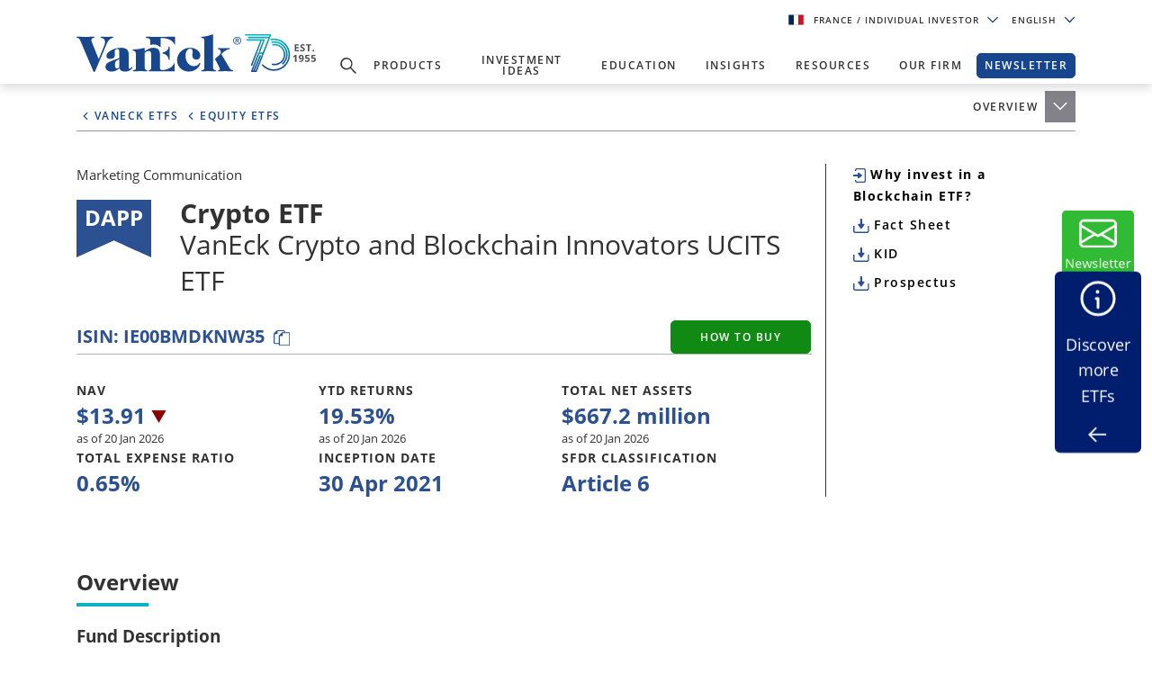

--- FILE ---
content_type: text/html; charset=utf-8
request_url: https://www.vaneck.com/fr/en/investments/crypto-etf/
body_size: 36961
content:


    <!DOCTYPE html>
<html lang="en-FR">
<head>
    <meta name="viewport" content="width=device-width, initial-scale=1" />
    <meta http-equiv="Content-Type" content="text/html; charset=UTF-8" />
    <script type="text/javascript">
        var swipeText = "Swipe<br />to view <br /> full data<br /><span class='fa fa-arrows-h'></span>";
        var isAcademyProgressEnabled = false;
    </script>
    

    
    <title>Crypto ETF | DAPP |&#xA0;VanEck</title>
    <meta property="og:title" content="Crypto ETF | DAPP |&#xA0;VanEck" />

            <meta name="description" content="Crypto ETF offers exposure to the digital assets and blockchain economy, including exchanges, payment gateways, mining, software services and equipment " />
            <meta property="og:description" content="Crypto ETF offers exposure to the digital assets and blockchain economy, including exchanges, payment gateways, mining, software services and equipment " />
            <meta name="keywords" content="dapp, etf, market vectors etf, ucits etfs, equity securities" />
            <meta property="og:type" content="website" />
            <meta name="robots" content="index,follow" />
            <meta property="og:image" content="https://www.vaneck.com/globalassets/home/ucits/etf/equity/dapp/vaneck-crypto-and-blockchain-innovators-ucits-etf.jpg" />
            <meta property="og:url" content="https://www.vaneck.com/fr/en/investments/crypto-etf" />
            <meta property="og:locale" content="en_FR" />
            <meta property="idio:investor_type" content="retail" />
            <meta property="idio:investor_type" content="pi" />
            <meta property="idio:content_id" content="233152" />
            <meta property="article:published_time" content="2023-06-03T00:29:40.000&#x2B;00:00" />
            <meta property="idio:available_language" content="en" />
            <meta property="idio:available_language" content="de" />
            <meta property="idio:available_language" content="fr" />
            <meta property="idio:available_language" content="nl" />
            <meta property="idio:available_language" content="it" />
            <meta property="idio:available_language" content="pl" />
            <meta property="idio:available_language" content="es-ES" />



        <script type="application/ld+json">
            {"@context":"https://schema.org","@graph":[{"@type":"WebPage","@id":"https://www.vaneck.com/fr/en/investments/crypto-etf/","url":"https://www.vaneck.com/fr/en/investments/crypto-etf/","name":"Crypto ETF | DAPP | VanEck","isPartOf":{"@id":"https://www.vaneck.com/fr/en/#website"},"datePublished":"2023-06-03T00:29:40+00:00","dateModified":"2025-12-10T16:54:08+00:00","description":"Crypto ETF offers exposure to the digital assets and blockchain economy, including exchanges, payment gateways, mining, software services and equipment ","inLanguage":"en","potentialAction":[{"@type":"ReadAction","target":["https://www.vaneck.com/fr/en/investments/crypto-etf/"]}]},{"@type":"Website","@id":"https://www.vaneck.com/fr/en/#website","url":"https://www.vaneck.com/fr/en/","name":"VanEck","inLanguage":"en"}]}
        </script>
        <script type="application/ld+json">
            {"@context":"http://schema.org","@type":"InvestmentFund","name":"VanEck Crypto and Blockchain Innovators UCITS ETF","description":"Invest in the blockchain revolution with the VanEck Crypto and Blockchain Innovators UCITS ETF. This fund supports global companies utilizing blockchain to revolutionize finance and other industries. Publicly-listed blockchain companies have seen significant valuation growth driven by expanding user bases and revenues, with these trends expected to persist as blockchain adoption advances.","url":"https://www.vaneck.com/fr/en/investments/crypto-etf/","identifier":"IE00BMDKNW35","category":"Global","feesAndCommissionsSpecification":"0.65%","logo":null,"slogan":"Unlocking Blockchain's Potential","alternateName":null,"aggregateRating":{"@type":"AggregateRating","RatingValue":"5","ReviewCount":"7"},"areaServed":null,"audience":{"@type":"audience","Name":"Investor"},"brand":{"@type":"Organization","Name":"VanEck","Url":"https://www.vaneck.com/fr/en/"}}
        </script>

            <meta property="og:locale:alternate" content="en_AT" />
            <meta property="og:locale:alternate" content="de_AT" />
            <meta property="og:locale:alternate" content="en_DK" />
            <meta property="og:locale:alternate" content="en_FI" />
            <meta property="og:locale:alternate" content="en_FR" />
            <meta property="og:locale:alternate" content="fr_FR" />
            <meta property="og:locale:alternate" content="en_DE" />
            <meta property="og:locale:alternate" content="de_DE" />
            <meta property="og:locale:alternate" content="en_IE" />
            <meta property="og:locale:alternate" content="en_IS" />
            <meta property="og:locale:alternate" content="en_IT" />
            <meta property="og:locale:alternate" content="it_IT" />
            <meta property="og:locale:alternate" content="en_LU" />
            <meta property="og:locale:alternate" content="de_LU" />
            <meta property="og:locale:alternate" content="fr_LU" />
            <meta property="og:locale:alternate" content="en_NL" />
            <meta property="og:locale:alternate" content="nl_NL" />
            <meta property="og:locale:alternate" content="en_NO" />
            <meta property="og:locale:alternate" content="en_PL" />
            <meta property="og:locale:alternate" content="pl_PL" />
            <meta property="og:locale:alternate" content="en_PT" />
            <meta property="og:locale:alternate" content="en_ES" />
            <meta property="og:locale:alternate" content="es_ES" />
            <meta property="og:locale:alternate" content="en_SE" />
            <meta property="og:locale:alternate" content="en_CH" />
            <meta property="og:locale:alternate" content="de_CH" />
            <meta property="og:locale:alternate" content="it_CH" />
            <meta property="og:locale:alternate" content="fr_CH" />
            <meta property="og:locale:alternate" content="en_GB" />
            <meta property="og:locale:alternate" content="en_US" />
            <meta property="og:locale:alternate" content="en_US" />
            <meta property="og:locale:alternate" content="en_001" />
            <meta property="og:locale:alternate" content="en_MX" />
            <meta property="og:locale:alternate" content="es_MX" />

            <meta property="og:site_name" content="Crypto ETF | DAPP |&#xA0;VanEck" />

            <meta name="twitter:creator" content="VanEck" />

            <meta name="twitter:card" content="summary_large_image" />
            <meta name="twitter:description" content="Crypto ETF offers exposure to the digital assets and blockchain economy, including exchanges, payment gateways, mining, software services and equipment " />
            <meta name="twitter:title" content="Crypto ETF | DAPP |&#xA0;VanEck" />
            <meta name="twitter:image" content="https://www.vaneck.com/globalassets/home/ucits/etf/equity/dapp/vaneck-crypto-and-blockchain-innovators-ucits-etf.jpg" />

            <meta name="twitter:site_name" content="Crypto ETF | DAPP |&#xA0;VanEck" />

    <link rel="canonical" href="https://www.vaneck.com/fr/en/investments/crypto-etf/" />

    <link rel="alternate" hreflang="en-AT" href="https://www.vaneck.com/at/en/investments/crypto-etf/" />
    <link rel="alternate" hreflang="de-AT" href="https://www.vaneck.com/at/de/anlagen/crypto-etf/" />
    <link rel="alternate" hreflang="en-DK" href="https://www.vaneck.com/dk/en/investments/crypto-etf/" />
    <link rel="alternate" hreflang="en-FI" href="https://www.vaneck.com/fi/en/investments/crypto-etf/" />
    <link rel="alternate" hreflang="en-FR" href="https://www.vaneck.com/fr/en/investments/crypto-etf/" />
    <link rel="alternate" hreflang="fr-FR" href="https://www.vaneck.com/fr/fr/investissements/crypto-etf/" />
    <link rel="alternate" hreflang="en-DE" href="https://www.vaneck.com/de/en/investments/crypto-etf/" />
    <link rel="alternate" hreflang="de-DE" href="https://www.vaneck.com/de/de/anlagen/crypto-etf/" />
    <link rel="alternate" hreflang="en-IE" href="https://www.vaneck.com/ie/en/investments/crypto-etf/" />
    <link rel="alternate" hreflang="en-IS" href="https://www.vaneck.com/is/en/investments/crypto-etf/" />
    <link rel="alternate" hreflang="en-IT" href="https://www.vaneck.com/it/en/investments/crypto-etf/" />
    <link rel="alternate" hreflang="it-IT" href="https://www.vaneck.com/it/it/investimenti/crypto-etf/" />
    <link rel="alternate" hreflang="en-LU" href="https://www.vaneck.com/lu/en/investments/crypto-etf/" />
    <link rel="alternate" hreflang="de-LU" href="https://www.vaneck.com/lu/de/anlagen/crypto-etf/" />
    <link rel="alternate" hreflang="fr-LU" href="https://www.vaneck.com/lu/fr/investissements/crypto-etf/" />
    <link rel="alternate" hreflang="en-NL" href="https://www.vaneck.com/nl/en/investments/crypto-etf/" />
    <link rel="alternate" hreflang="nl-NL" href="https://www.vaneck.com/nl/nl/investments/crypto-etf/" />
    <link rel="alternate" hreflang="en-NO" href="https://www.vaneck.com/no/en/investments/crypto-etf/" />
    <link rel="alternate" hreflang="en-PL" href="https://www.vaneck.com/pl/en/investments/crypto-etf/" />
    <link rel="alternate" hreflang="pl-PL" href="https://www.vaneck.com/pl/pl/inwestycje/crypto-etf/" />
    <link rel="alternate" hreflang="en-PT" href="https://www.vaneck.com/pt/en/investments/crypto-etf/" />
    <link rel="alternate" hreflang="en-ES" href="https://www.vaneck.com/es/en/investments/crypto-etf/" />
    <link rel="alternate" hreflang="es-ES" href="https://www.vaneck.com/es/es/inversiones/crypto-etf/" />
    <link rel="alternate" hreflang="en-SE" href="https://www.vaneck.com/se/en/investments/crypto-etf/" />
    <link rel="alternate" hreflang="en-CH" href="https://www.vaneck.com/ch/en/investments/crypto-etf/" />
    <link rel="alternate" hreflang="de-CH" href="https://www.vaneck.com/ch/de/anlagen/crypto-etf/" />
    <link rel="alternate" hreflang="it-CH" href="https://www.vaneck.com/ch/it/investimenti/crypto-etf/" />
    <link rel="alternate" hreflang="fr-CH" href="https://www.vaneck.com/ch/fr/investissements/crypto-etf/" />
    <link rel="alternate" hreflang="en-GB" href="https://www.vaneck.com/uk/en/investments/crypto-etf/" />
    <link rel="alternate" hreflang="en-US" href="https://www.vaneck.com/us/en/investments/digital-transformation-etf-dapp/" />
    <link rel="alternate" hreflang="en-US" href="https://www.vaneck.com/us/en/investments/onchain-economy-etf-node/" />
    <link rel="alternate" hreflang="en-001" href="https://www.vaneck.com/offshore/en/investments/crypto-etf/" />
    <link rel="alternate" hreflang="en-MX" href="https://www.vaneck.com/mx/en/investments/crypto-etf/" />
    <link rel="alternate" hreflang="es-MX" href="https://www.vaneck.com/mx/es/inversiones/crypto-etf/" />



    
        <link rel="preload" as="style" href="/static/eu/css-sass/dist/main.css">
        <link href="/static/eu/css-sass/dist/main.css" rel="stylesheet">
    <!-- Critical Preload-->
    <link rel="preload" as="font" href="/static/fonts/OpenSans/open-sans-v18-latin-600.woff2" crossorigin="anonymous">
    <link rel="preload" as="font" href="/static/fonts/OpenSans/open-sans-v18-latin-700.woff2" crossorigin="anonymous">
    <link rel="preload" as="font" href="/static/fonts/OpenSans/open-sans-v18-latin-800.woff2" crossorigin="anonymous">
    <link rel="preload" as="font" href="/static/fonts/OpenSans/open-sans-v18-latin-regular.woff2" crossorigin="anonymous">
    <link rel="preload" as="font" href="/static/fonts/slick/slick.woff" crossorigin="anonymous">

        <link rel="preload" as="script" href="/static/eu/js/dist/main.js"/>
        <link rel="preload" as="image" href="/static/corp/images/logo-blue-70.svg">
    <link rel="preconnect" href="//app.usercentrics.eu">
    <link rel="preconnect" href="//api.usercentrics.eu">
    <link rel="preload" href="//app.usercentrics.eu/browser-ui/latest/loader.js" as="script">
    
    <link rel="preload" as="image" href="/globalassets/home/us/common/ve-loading.gif" />
    <link href="/Static/fonts/font-awesome-5.3.1/css/fontawesome.min.css" rel="stylesheet" />
    <link href="/Static/us/css/dist/us-fund-explorer.css" rel="stylesheet" />
    <link href="/Static/us/css/dist/fund-page-styles.css" rel="stylesheet" />
    <link href="/Static/ReactApps/FundPagesEU/dist/bundle.css" rel="stylesheet" />

    <script>
  var sharedData = { SearchFormatString: "https://www.vaneck.com/fr/en/search/?searchtext={0}" };
</script>

    





    <script type="text/javascript">
        var CdnRedirection = {
            currenthost: window.location.host,
            originserverhost: 'www.vaneck.com',
            cdnserverhost: 'www.vaneck.com',
            toOrigin: function() {
                if (this.currenthost !== this.originserverhost) {
                    window.location = window.location.protocol + '//' + this.originserverhost + window.location.pathname + window.location.search;
                }
            },
            toCdn: function() {
                if (this.currenthost !== this.cdnserverhost) {
                    window.location = window.location.protocol + '//' + this.cdnserverhost + window.location.pathname + window.location.search;
                }
            },
            check: function() {
                    this.toCdn();
            }
        }
            CdnRedirection.check();
    </script>

    <script src="/bundles/scripts/analytics-scripts.js"></script>
<!-- Google Tag Manager -->
<script type="text/javascript" src="/bundles/scripts/analytics-scripts.js"></script>
<script type="text/plain" data-usercentrics="Google Tag Manager">
	window.dataLayer = window.dataLayer || [];
	function gtag() {
		dataLayer.push(arguments);
	}
	gtag("consent", "default", {
		ad_storage: "denied",
		analytics_storage: "denied",
		wait_for_update: 2000 // milliseconds to wait for update
	});
	gtag("set", "ads_data_redaction", true);
</script>
<script type="text/plain" data-usercentrics="Google Tag Manager">
	(function(w, d, s, l, i) {
		w[l] = w[l] || [];
		w[l].push({
			'gtm.start': new Date().getTime(),
			event: 'gtm.js'
		});
		var f = d.getElementsByTagName(s)[0],
			j = d.createElement(s),
			dl = l != 'dataLayer' ? '&l=' + l : '';
		j.async = true;
		j.src =
			'https://www.googletagmanager.com/gtm.js?id=' + i + dl;
		f.parentNode.insertBefore(j, f);
	})(window, document, 'script', 'dataLayer', 'GTM-5P76753N'); 
</script>
<!-- End Google Tag Manager -->
<!-- Global site tag (gtag.js) - Google Analytics GA4 -->
<script async  type="text/plain"  data-usercentrics="Google Tag Manager" src="https://www.googletagmanager.com/gtag/js?id=G-W5S64TS8EB"></script>
<script type="text/plain"  data-usercentrics="Google Tag Manager">
  window.dataLayer = window.dataLayer || [];
  function gtag(){dataLayer.push(arguments);}
  gtag('js', new Date());

  gtag('set',{ 'VE_UserAgent':''+navigator.userAgent+'','VE_Language':'en-FR','VE_InvestorType':'retail','VE_Country':'m-fr','VE_FundType':'ucits-etf-equity-thematic-uctdapp','VE_PageType':'fund-crypto-etf','VE_SfdcId':''+GetSfveclId()+'','VE_MarketoId':''+GetMarketoId()+'','VE_PublishDate':'','VE_ReadTime':'','VE_PageCategory':'Fund Page','VE_REC_ID':''+GetIdioVisitorId()+'' });
  gtag('event', 'page_view',{ 'VE_UserAgent':''+navigator.userAgent+'','VE_Language':'en-FR','VE_InvestorType':'retail','VE_Country':'m-fr','VE_FundType':'ucits-etf-equity-thematic-uctdapp','VE_PageType':'fund-crypto-etf','VE_SfdcId':''+GetSfveclId()+'','VE_MarketoId':''+GetMarketoId()+'','VE_PublishDate':'','VE_ReadTime':'','VE_PageCategory':'Fund Page','VE_REC_ID':''+GetIdioVisitorId()+'','send_to':'G-XLC1ML09SH' });
</script>
<!-- End Global site tag (gtag.js) - Google Analytics GA4 -->
<input type="hidden" id="GA4TrackingId" value="G-W5S64TS8EB" />

<script type='text/plain' data-usercentrics='Google Analytics'>
    (function (i, s, o, g, r, a, m) {
        i['GoogleAnalyticsObject'] = r;
        i[r] = i[r] || function () {
            (i[r].q = i[r].q || []).push(arguments)
        }, i[r].l = 1 * new Date();
        a = s.createElement(o),
            m = s.getElementsByTagName(o)[0];
        a.async = 1;
        a.src = g;
        m.parentNode.insertBefore(a, m)
    })(window, document, 'script', '//www.google-analytics.com/analytics.js', 'ga');
    ga('create', '', 'auto');
            ga('set', 'dimension1', ''+navigator.userAgent+'');
            ga('set', 'dimension2', 'en-FR');
            ga('set', 'dimension3', 'retail');
            ga('set', 'dimension4', 'm-fr');
            ga('set', 'dimension5', 'ucits-etf-equity-thematic-uctdapp');
            ga('set', 'dimension6', 'fund-crypto-etf');
            ga('set', 'dimension10', ''+GetSfveclId()+'');
            ga('set', 'dimension11', ''+GetMarketoId()+'');
            ga('set', 'dimension12', '');
            ga('set', 'dimension13', 'Fund Page');
    ga('send', 'pageview');
</script>
<link rel='stylesheet' type='text/css' data-f-resource='EPiServerForms.css' href='/Util/EPiServer.Forms/EPiServerForms.css' />
<script>
!function(T,l,y){var S=T.location,k="script",D="instrumentationKey",C="ingestionendpoint",I="disableExceptionTracking",E="ai.device.",b="toLowerCase",w="crossOrigin",N="POST",e="appInsightsSDK",t=y.name||"appInsights";(y.name||T[e])&&(T[e]=t);var n=T[t]||function(d){var g=!1,f=!1,m={initialize:!0,queue:[],sv:"5",version:2,config:d};function v(e,t){var n={},a="Browser";return n[E+"id"]=a[b](),n[E+"type"]=a,n["ai.operation.name"]=S&&S.pathname||"_unknown_",n["ai.internal.sdkVersion"]="javascript:snippet_"+(m.sv||m.version),{time:function(){var e=new Date;function t(e){var t=""+e;return 1===t.length&&(t="0"+t),t}return e.getUTCFullYear()+"-"+t(1+e.getUTCMonth())+"-"+t(e.getUTCDate())+"T"+t(e.getUTCHours())+":"+t(e.getUTCMinutes())+":"+t(e.getUTCSeconds())+"."+((e.getUTCMilliseconds()/1e3).toFixed(3)+"").slice(2,5)+"Z"}(),iKey:e,name:"Microsoft.ApplicationInsights."+e.replace(/-/g,"")+"."+t,sampleRate:100,tags:n,data:{baseData:{ver:2}}}}var h=d.url||y.src;if(h){function a(e){var t,n,a,i,r,o,s,c,u,p,l;g=!0,m.queue=[],f||(f=!0,t=h,s=function(){var e={},t=d.connectionString;if(t)for(var n=t.split(";"),a=0;a<n.length;a++){var i=n[a].split("=");2===i.length&&(e[i[0][b]()]=i[1])}if(!e[C]){var r=e.endpointsuffix,o=r?e.location:null;e[C]="https://"+(o?o+".":"")+"dc."+(r||"services.visualstudio.com")}return e}(),c=s[D]||d[D]||"",u=s[C],p=u?u+"/v2/track":d.endpointUrl,(l=[]).push((n="SDK LOAD Failure: Failed to load Application Insights SDK script (See stack for details)",a=t,i=p,(o=(r=v(c,"Exception")).data).baseType="ExceptionData",o.baseData.exceptions=[{typeName:"SDKLoadFailed",message:n.replace(/\./g,"-"),hasFullStack:!1,stack:n+"\nSnippet failed to load ["+a+"] -- Telemetry is disabled\nHelp Link: https://go.microsoft.com/fwlink/?linkid=2128109\nHost: "+(S&&S.pathname||"_unknown_")+"\nEndpoint: "+i,parsedStack:[]}],r)),l.push(function(e,t,n,a){var i=v(c,"Message"),r=i.data;r.baseType="MessageData";var o=r.baseData;return o.message='AI (Internal): 99 message:"'+("SDK LOAD Failure: Failed to load Application Insights SDK script (See stack for details) ("+n+")").replace(/\"/g,"")+'"',o.properties={endpoint:a},i}(0,0,t,p)),function(e,t){if(JSON){var n=T.fetch;if(n&&!y.useXhr)n(t,{method:N,body:JSON.stringify(e),mode:"cors"});else if(XMLHttpRequest){var a=new XMLHttpRequest;a.open(N,t),a.setRequestHeader("Content-type","application/json"),a.send(JSON.stringify(e))}}}(l,p))}function i(e,t){f||setTimeout(function(){!t&&m.core||a()},500)}var e=function(){var n=l.createElement(k);n.src=h;var e=y[w];return!e&&""!==e||"undefined"==n[w]||(n[w]=e),n.onload=i,n.onerror=a,n.onreadystatechange=function(e,t){"loaded"!==n.readyState&&"complete"!==n.readyState||i(0,t)},n}();y.ld<0?l.getElementsByTagName("head")[0].appendChild(e):setTimeout(function(){l.getElementsByTagName(k)[0].parentNode.appendChild(e)},y.ld||0)}try{m.cookie=l.cookie}catch(p){}function t(e){for(;e.length;)!function(t){m[t]=function(){var e=arguments;g||m.queue.push(function(){m[t].apply(m,e)})}}(e.pop())}var n="track",r="TrackPage",o="TrackEvent";t([n+"Event",n+"PageView",n+"Exception",n+"Trace",n+"DependencyData",n+"Metric",n+"PageViewPerformance","start"+r,"stop"+r,"start"+o,"stop"+o,"addTelemetryInitializer","setAuthenticatedUserContext","clearAuthenticatedUserContext","flush"]),m.SeverityLevel={Verbose:0,Information:1,Warning:2,Error:3,Critical:4};var s=(d.extensionConfig||{}).ApplicationInsightsAnalytics||{};if(!0!==d[I]&&!0!==s[I]){var c="onerror";t(["_"+c]);var u=T[c];T[c]=function(e,t,n,a,i){var r=u&&u(e,t,n,a,i);return!0!==r&&m["_"+c]({message:e,url:t,lineNumber:n,columnNumber:a,error:i}),r},d.autoExceptionInstrumented=!0}return m}(y.cfg);function a(){y.onInit&&y.onInit(n)}(T[t]=n).queue&&0===n.queue.length?(n.queue.push(a),n.trackPageView({})):a()}(window,document,{src: "https://js.monitor.azure.com/scripts/b/ai.2.gbl.min.js", crossOrigin: "anonymous", cfg: { instrumentationKey:'3cc62042-bd9c-451d-b133-01ef4167efb2' }});
</script>
<script>
var epi = epi||{}; epi.EPiServer = epi.EPiServer||{}; epi.EPiServer.Forms = epi.EPiServer.Forms||{};
                    epi.EPiServer.Forms.InjectFormOwnJQuery = true;epi.EPiServer.Forms.OriginalJQuery = typeof jQuery !== 'undefined' ? jQuery : undefined;
</script>

    
    
    
    <script>
  var sharedData = { SearchFormatString: "https://www.vaneck.com/fr/en/search/?searchtext={0}" };
</script>


    <script type="text/plain" data-usercentrics="Optimizely" id="">
    _iaq = [["client", "869a878af96747889cfdbd746a6fd014"], ["delivery", 662], ["track", "consume"]]; !function (d, b) { var c = d.createElement(b); c.async = 1; b = d.getElementsByTagName(b)[0]; c.src = "//s.usea01.idio.episerver.net/ia.js"; b.parentNode.insertBefore(c, b) }(document, "script");
    !function (d, b) { var c = d.attachEvent ? "on" : ""; d[c ? "attachEvent" : "addEventListener"](c + "click", function (a) { for (a = a.srcElement || a.target; a && "a" !== a.tagName && "A" !== a.tagName && !a.href;)a = a.parentNode; if (a) { a = a.href; var e = b.protocol + "//" + b.host; 0 === a.indexOf(e) && /\.pdf(\?|#|$)/i.test(a) && _iaq.push(["track", "consume", a]) } }) }(document, location);
    </script>
<style>
ve-country.d-none {
display: none!important;
}
ve-language.d-none {
display: none!important;
}
ve-is-epi-edit-mode.d-none {
display: none!important;
}
ve-is-latest-version-preview.d-none {
display: none!important;
}
ve-epi-project-id.d-none {
display: none!important;
}
</style><script type="text/plain" data-usercentrics="Optimizely">localStorage.setItem("ve-pagevisits-eu", true)</script>

    
<ve-country style="display:none!important" translate="no">fr</ve-country>
<ve-language style="display:none!important" translate="no">en</ve-language>
<ve-is-epi-edit-mode style="display:none!important" translate="no">false</ve-is-epi-edit-mode>
<ve-is-latest-version-preview style="display:none!important" translate="no">false</ve-is-latest-version-preview>
<ve-epi-project-id style="display:none!important" translate="no"></ve-epi-project-id>
<ve-context-mode style="display:none!important" translate="no">Default</ve-context-mode>

    <style>
@media (max-width: 767.98px) {
  .customized-newsletter {
    display: none !important;
  }
}
</style>

    
</head>
<body class="mobile-push page-ucits-etf react-portfolio-page" >



<div id="root" class="root">
    <div class="bs4-nav ">
        <div class="sticky-wrapper">
            <header class="site-header sticky ">

                <div class="container text-right">
                    
<div class="gateway">

    <span class="site-ahp-controls">
        <span class="site-country-selector"> 
            <span style="display:none" class="countryIcon global-nav-flag country-france"></span> 
            <button class="gateway__toggle d-inline-block text-util-xs" data-target="#gateway-modal" data-bs-target="#gateway-modal" data-toggle="modal"  data-bs-toggle="modal" type="button" id="gateway_button" aria-label="Gateway Button">
                <span> France 
                    <span class="ucits-mobile-hide">/ Individual Investor
                    </span> 
                </span> 
                <svg aria-hidden="true" focusable="false" data-prefix="far" data-icon="chevron-down" class="svg-inline--fa fa-chevron-down fa-w-16 fa-lg gateway__toggle-icon" role="img" xmlns="http://www.w3.org/2000/svg" viewBox="0 0 18 18"> <path fill="currentColor" d="M2.26 4.88a.75.75 0 00-.54.21.75.75 0 000 1.07l6.75 6.75a.75.75 0 001.06 0l6.75-6.75a.75.75 0 000-1.07.75.75 0 00-1.06 0L9 11.31 2.78 5.1a.75.75 0 00-.52-.21z"></path> </svg> 
            </button> 
        </span>

            <span class="gateway__toggle d-inline-block text-util-xs" style="margin-left: 10px;" data-target="#language-modal" data-toggle="modal" data-bs-target="#language-modal" type="button" id="language_button">

                
<div id="site-lang-dropdown" class="dropdown gateway__toggle text-util-xs">
    <div class="dropdown-toggle" role="button" id="dropdownMenuButton" data-toggle="dropdown" data-bs-toggle="dropdown" aria-haspopup="true" aria-expanded="false" data-bs-config={backdrop:true}>
        English
            <svg aria-hidden="true" focusable="false" data-prefix="far" data-icon="chevron-down" class="svg-inline--fa fa-chevron-down fa-w-16 fa-lg gateway__toggle-icon" role="img" xmlns="http://www.w3.org/2000/svg" viewBox="0 0 18 18">
                <path fill="currentColor" d="M2.26 4.88a.75.75 0 00-.54.21.75.75 0 000 1.07l6.75 6.75a.75.75 0 001.06 0l6.75-6.75a.75.75 0 000-1.07.75.75 0 00-1.06 0L9 11.31 2.78 5.1a.75.75 0 00-.52-.21z"></path>
            </svg>
    </div>

        <ul class="dropdown-menu" aria-labeledby="dropdownMenuButton">
                <li><div class="dropdown-item" style="font-size:.624375rem;padding:8px" data-language="fr">French</div></li>
        </ul>
</div>

<div id="ahp-lang-dropdown" class="dropdown language-selector__wrap" style="display:none;">
    <div class="dropdown-toggle language-content-item-t" style="font-size:.624375rem;" role="button" id="dropdownMenuButton" data-toggle="dropdown" data-bs-toggle="dropdown" aria-haspopup="true" aria-expanded="false" data-bs-config={backdrop:true}>
        <span id="ahpSelectedLanguage">
        English</span>
       

            <svg aria-hidden="true" focusable="false" data-prefix="far" data-icon="chevron-down" class="svg-inline--fa fa-chevron-down fa-w-16 fa-lg gateway__toggle-icon" role="img" xmlns="http://www.w3.org/2000/svg" viewBox="0 0 18 18">
                <path fill="currentColor" d="M2.26 4.88a.75.75 0 00-.54.21.75.75 0 000 1.07l6.75 6.75a.75.75 0 001.06 0l6.75-6.75a.75.75 0 000-1.07.75.75 0 00-1.06 0L9 11.31 2.78 5.1a.75.75 0 00-.52-.21z"></path>
            </svg>
    </div>

    <ul class="dropdown-menu" aria-labeledby="dropdownMenuButton">
            <li><div class="dropdown-item language-content-item-t"  style="font-size:.624375rem;padding:8px" data-id="en">English</div></li>
            <li><div class="dropdown-item language-content-item-t"  style="font-size:.624375rem;padding:8px" data-id="fr">French</div></li>
    </ul>
</div>

            </span>
    </span>
    <div class="modal gateway__modal" id="gateway-modal" tabindex="-1" role="dialog" aria-hidden="true" >
        <div class="modal-dialog" role="document">
            <div class="modal-content">
                <div class="modal-body">
                    <div class="container">
                        <span class="disclaimer-ahp-controls">
                            <span class="ahp-country-selector">
                                <span style="display:none" class="countryIcon global-nav-flag country-france"></span>

                                <button class="gateway__toggle d-inline-block text-util-xs" data-dismiss="modal" data-bs-dismiss="modal" type="button">
                                    <span class="content-item-t">
                                        France
                                        <span class="ucits-mobile-hide">/ Individual Investor</span>
                                    </span>
                                    <svg aria-hidden="true" focusable="false" data-prefix="far" data-icon="chevron-up" class="svg-inline--fa fa-chevron-up fa-w-16 fa-lg gateway__toggle-icon" role="img" xmlns="http://www.w3.org/2000/svg" viewBox="0 0 18 18">
                                        <path fill="currentColor" d="M15.74 13.12a-.75-.75 0 00.54-.21-.75-.75 0 000-1.07L9.53 5.1a-.75-.75 0 00-1.06 0l-6.75 6.75a-.75-.75 0 000 1.07-.75-.75 0 001.06 0L9 6.69l6.22 6.22a-.75-.75 0 00.52.21z"></path>
                                    </svg>
                                </button>
                            </span>
                                <span class="gateway__toggle d-inline-block text-util-xs ahp-dropdown" style="margin-left: 10px;" data-target="#language-modal" data-bs-target="#language-modal" data-toggle="modal" type="button" id="language_button_inner">

                                    
<div id="site-lang-dropdown" class="dropdown gateway__toggle text-util-xs">
    <div class="dropdown-toggle" role="button" id="dropdownMenuButton" data-toggle="dropdown" data-bs-toggle="dropdown" aria-haspopup="true" aria-expanded="false" data-bs-config={backdrop:true}>
        English
            <svg aria-hidden="true" focusable="false" data-prefix="far" data-icon="chevron-down" class="svg-inline--fa fa-chevron-down fa-w-16 fa-lg gateway__toggle-icon" role="img" xmlns="http://www.w3.org/2000/svg" viewBox="0 0 18 18">
                <path fill="currentColor" d="M2.26 4.88a.75.75 0 00-.54.21.75.75 0 000 1.07l6.75 6.75a.75.75 0 001.06 0l6.75-6.75a.75.75 0 000-1.07.75.75 0 00-1.06 0L9 11.31 2.78 5.1a.75.75 0 00-.52-.21z"></path>
            </svg>
    </div>

        <ul class="dropdown-menu" aria-labeledby="dropdownMenuButton">
                <li><div class="dropdown-item" style="font-size:.624375rem;padding:8px" data-language="fr">French</div></li>
        </ul>
</div>

<div id="ahp-lang-dropdown" class="dropdown language-selector__wrap" style="display:none;">
    <div class="dropdown-toggle language-content-item-t" style="font-size:.624375rem;" role="button" id="dropdownMenuButton" data-toggle="dropdown" data-bs-toggle="dropdown" aria-haspopup="true" aria-expanded="false" data-bs-config={backdrop:true}>
        <span id="ahpSelectedLanguage">
        English</span>
       

            <svg aria-hidden="true" focusable="false" data-prefix="far" data-icon="chevron-down" class="svg-inline--fa fa-chevron-down fa-w-16 fa-lg gateway__toggle-icon" role="img" xmlns="http://www.w3.org/2000/svg" viewBox="0 0 18 18">
                <path fill="currentColor" d="M2.26 4.88a.75.75 0 00-.54.21.75.75 0 000 1.07l6.75 6.75a.75.75 0 001.06 0l6.75-6.75a.75.75 0 000-1.07.75.75 0 00-1.06 0L9 11.31 2.78 5.1a.75.75 0 00-.52-.21z"></path>
            </svg>
    </div>

    <ul class="dropdown-menu" aria-labeledby="dropdownMenuButton">
            <li><div class="dropdown-item language-content-item-t"  style="font-size:.624375rem;padding:8px" data-id="en">English</div></li>
            <li><div class="dropdown-item language-content-item-t"  style="font-size:.624375rem;padding:8px" data-id="fr">French</div></li>
    </ul>
</div>

                                </span>
                        </span>
                    </div>

                    <div class="row justify-content-center">
                        <div class="col-lg-9">
                            <div class="gateway__container container text-left">
                                <div class="display-2 mb-3 content-item-t">Welcome to VanEck</div>
                                <p class="mb-4 content-item-t">
                                    VanEck is a global investment manager with offices around the world. To help you find content that is suitable for your investment needs, please select your country and investor type.
                                </p>
                                <div class="form-row mb-lg-0 mb-4">
                                    <div class="col-lg-6">
                                        <div class="text-util-md mb-2 content-item-t">Select Your Country / Region</div>
                                        <div id="countryFlag" class="dropdown mb-4 global-nav-flag country-france">
                                            <div class="dropdown-menu dropdown__menu text-util-sm countries" role="menu">
                                                        <button class="dropdown-item dropdown__item text-util-sm global-nav-flag country-united-states content-item-t" data-id="US" data-blockid="1677" data-name="United States" role="menuitem" type="button" value="United States">United States</button>
                                                        <button class="dropdown-item dropdown__item text-util-sm global-nav-flag country-offshore-americas content-item-t" data-id="OFFSHORE" data-blockid="335957" data-name="Americas Offshore" role="menuitem" type="button" value="Americas Offshore">Americas Offshore</button>
                                                        <button class="dropdown-item dropdown__item text-util-sm global-nav-flag country-australia content-item-t" data-id="AU" data-blockid="1678" data-name="Australia" role="menuitem" type="button" value="Australia">Australia</button>
                                                        <button class="dropdown-item dropdown__item text-util-sm global-nav-flag country-austria content-item-t" data-id="AT" data-blockid="1679" data-name="Austria" role="menuitem" type="button" value="Austria">Austria</button>
                                                        <button class="dropdown-item dropdown__item text-util-sm global-nav-flag country-belgium content-item-t" data-id="BE" data-blockid="131970" data-name="Belgium" role="menuitem" type="button" value="Belgium">Belgium</button>
                                                        <button class="dropdown-item dropdown__item text-util-sm global-nav-flag country-brazil content-item-t" data-id="BR" data-blockid="176412" data-name="Brazil" role="menuitem" type="button" value="Brazil">Brazil</button>
                                                        <button class="dropdown-item dropdown__item text-util-sm global-nav-flag country-canada content-item-t" data-id="CA" data-blockid="36315" data-name="Canada" role="menuitem" type="button" value="Canada">Canada</button>
                                                        <button class="dropdown-item dropdown__item text-util-sm global-nav-flag country-chile content-item-t" data-id="CL" data-blockid="1680" data-name="Chile" role="menuitem" type="button" value="Chile">Chile</button>
                                                        <button class="dropdown-item dropdown__item text-util-sm global-nav-flag country-china content-item-t" data-id="CN" data-blockid="45285" data-name="China" role="menuitem" type="button" value="China">China</button>
                                                        <button class="dropdown-item dropdown__item text-util-sm global-nav-flag country-denmark content-item-t" data-id="DK" data-blockid="1074" data-name="Denmark" role="menuitem" type="button" value="Denmark">Denmark</button>
                                                        <button class="dropdown-item dropdown__item text-util-sm global-nav-flag country-finland content-item-t" data-id="FI" data-blockid="1682" data-name="Finland" role="menuitem" type="button" value="Finland">Finland</button>
                                                        <button class="dropdown-item dropdown__item text-util-sm global-nav-flag country-france content-item-t" data-id="FR" data-blockid="105528" data-name="France" role="menuitem" type="button" value="France">France</button>
                                                        <button class="dropdown-item dropdown__item text-util-sm global-nav-flag country-germany content-item-t" data-id="DE" data-blockid="1683" data-name="Germany" role="menuitem" type="button" value="Germany">Germany</button>
                                                        <button class="dropdown-item dropdown__item text-util-sm global-nav-flag country-ireland content-item-t" data-id="IE" data-blockid="1684" data-name="Ireland" role="menuitem" type="button" value="Ireland">Ireland</button>
                                                        <button class="dropdown-item dropdown__item text-util-sm global-nav-flag country-iceland content-item-t" data-id="IS" data-blockid="307178" data-name="Iceland" role="menuitem" type="button" value="Iceland">Iceland</button>
                                                        <button class="dropdown-item dropdown__item text-util-sm global-nav-flag country-italy content-item-t" data-id="IT" data-blockid="1685" data-name="Italy" role="menuitem" type="button" value="Italy">Italy</button>
                                                        <button class="dropdown-item dropdown__item text-util-sm global-nav-flag country-liechtenstein content-item-t" data-id="LI" data-blockid="92727" data-name="Liechtenstein" role="menuitem" type="button" value="Liechtenstein">Liechtenstein</button>
                                                        <button class="dropdown-item dropdown__item text-util-sm global-nav-flag country-luxembourg content-item-t" data-id="LU" data-blockid="1686" data-name="Luxembourg" role="menuitem" type="button" value="Luxembourg">Luxembourg</button>
                                                        <button class="dropdown-item dropdown__item text-util-sm global-nav-flag country-mexico content-item-t" data-id="MX" data-blockid="176413" data-name="Mexico" role="menuitem" type="button" value="Mexico">Mexico</button>
                                                        <button class="dropdown-item dropdown__item text-util-sm global-nav-flag country-netherlands content-item-t" data-id="NL" data-blockid="1687" data-name="Netherlands" role="menuitem" type="button" value="Netherlands">Netherlands</button>
                                                        <button class="dropdown-item dropdown__item text-util-sm global-nav-flag country-norway content-item-t" data-id="NO" data-blockid="1688" data-name="Norway" role="menuitem" type="button" value="Norway">Norway</button>
                                                        <button class="dropdown-item dropdown__item text-util-sm global-nav-flag country-peru content-item-t" data-id="PE" data-blockid="75001" data-name="Peru" role="menuitem" type="button" value="Peru">Peru</button>
                                                        <button class="dropdown-item dropdown__item text-util-sm global-nav-flag country-poland content-item-t" data-id="PL" data-blockid="128152" data-name="Poland" role="menuitem" type="button" value="Poland">Poland</button>
                                                        <button class="dropdown-item dropdown__item text-util-sm global-nav-flag country-portugal content-item-t" data-id="PT" data-blockid="88955" data-name="Portugal" role="menuitem" type="button" value="Portugal">Portugal</button>
                                                        <button class="dropdown-item dropdown__item text-util-sm global-nav-flag country-spain content-item-t" data-id="ES" data-blockid="1689" data-name="Spain" role="menuitem" type="button" value="Spain">Spain</button>
                                                        <button class="dropdown-item dropdown__item text-util-sm global-nav-flag country-sweden content-item-t" data-id="SE" data-blockid="1690" data-name="Sweden" role="menuitem" type="button" value="Sweden">Sweden</button>
                                                        <button class="dropdown-item dropdown__item text-util-sm global-nav-flag country-switzerland content-item-t" data-id="CH" data-blockid="1594" data-name="Switzerland" role="menuitem" type="button" value="Switzerland">Switzerland</button>
                                                        <button class="dropdown-item dropdown__item text-util-sm global-nav-flag country-united-kingdom content-item-t" data-id="UK" data-blockid="1692" data-name="United Kingdom" role="menuitem" type="button" value="United Kingdom">United Kingdom</button>
                                                        <button class="dropdown-item dropdown__item text-util-sm global-nav-flag country-rest-of-asia content-item-t" data-id="ASIA" data-blockid="1681" data-name="Rest of Asia" role="menuitem" type="button" value="Rest of Asia">Rest of Asia</button>
                                                        <button class="dropdown-item dropdown__item text-util-sm global-nav-flag country-rest-of-world content-item-t" data-id="CORP" data-blockid="1693" data-name="Rest of World" role="menuitem" type="button" value="Rest of World">Rest of World</button>
                                            </div>
                                            <button aria-haspopup="true" aria-expanded="false" class="dropdown__button dropdown__button-default text-util-sm content-item-t" data-toggle="dropdown" data-bs-toggle="dropdown" type="button" data-ve-gtm="ahp-country">
                                                <span class="dropdown__label country_label content-item-t" id="select-country-text" value="France">
                                                    France
                                                </span>
                                                <svg aria-hidden="true" focusable="false" data-prefix="far" data-icon="chevron-down" class="svg-inline--fa fa-chevron-down fa-w-16 fa-2x dropdown__icon dropdown__icon-default" role="img" xmlns="http://www.w3.org/2000/svg" viewBox="0 0 18 18">
                                                    <path fill="currentColor" d="M2.26 4.88a.75.75 0 00-.54.21.75.75 0 000 1.07l6.75 6.75a.75.75 0 001.06 0l6.75-6.75a.75.75 0 000-1.07.75.75 0 00-1.06 0L9 11.31 2.78 5.1a.75.75 0 00-.52-.21z"></path>
                                                </svg>
                                            </button>


                                        </div>
                                    </div>
                                    <div class="col-lg-6 scroll-to-investor">
                                        <div class="text-util-md mb-2 content-item-t">Select Investor Type</div>
                                        <div class="dropdown">
                                            <div class="dropdown-menu dropdown__menu text-util-sm investortypes" role="menu">
                                                        <button class="dropdown-item dropdown__item text-util-sm content-item-t"
                                                                role="menuitem" type="button"
                                                                data-id="retail" value="Individual Investor">
                                                            Individual Investor
                                                        </button>
                                                        <button class="dropdown-item dropdown__item text-util-sm content-item-t"
                                                                role="menuitem" type="button"
                                                                data-id="pi" value="Professional Investor">
                                                            Professional Investor
                                                        </button>
                                            </div>
                                            <button aria-haspopup="true" aria-expanded="false" class="dropdown__button dropdown__button-default text-util-sm " data-toggle="dropdown" data-bs-toggle="dropdown" type="button" data-ve-gtm="ahp-investor-type">
                                                <span class="dropdown__label investortype_label content-item-t">
                                                    Select Investor Type
                                                </span>
                                                <svg aria-hidden="true" focusable="false" data-prefix="far" data-icon="chevron-down" class="svg-inline--fa fa-chevron-down fa-w-16 fa-2x dropdown__icon dropdown__icon-default" role="img" xmlns="http://www.w3.org/2000/svg" viewBox="0 0 18 18">
                                                    <path fill="currentColor" d="M2.26 4.88a.75.75 0 00-.54.21.75.75 0 000 1.07l6.75 6.75a.75.75 0 001.06 0l6.75-6.75a.75.75 0 000-1.07.75.75 0 00-1.06 0L9 11.31 2.78 5.1a.75.75 0 00-.52-.21z"></path>
                                                </svg>
                                            </button>

                                        </div>
                                    </div>
                                </div>
                                <div id="disclaimer_block" style="display:none;">
                                    <div class="text-util-md mb-2 header">
                                        
                                    </div>
                                    <div class="mb-4 text">
                                        
                                    </div>

                                    <div class="mt-3">
                                        <button data-dismiss="modal" data-bs-dismiss="modal" class="btn btn-primary gateway__action agree" data-ve-gtm="ahp-disclaimer-agree" data-agree="">
                                            I agree
                                        </button>
                                        <button class="btn btn-white gateway__action decline" data-ve-gtm="ahp-disclaimer-decline" data-decline="">
                                            I decline
                                        </button>
                                    </div>
                                </div>
                            </div>
                        </div>
                    </div>
                </div>
            </div>
        </div>
    </div>
</div>


<input type="hidden" id="hdnDataUrl" value="/common/header/processrequest" />
<input type="hidden" id="hdnSelectedCountry" value="FR" />
<input type="hidden" id="hdnCurrentCountryIso3" value="FRA" />
<input type="hidden" id="hdnSelectedAudience" value="retail" />
<input type="hidden" id="hdnCurrentLanguage" value="English" />
<input type="hidden" id="hdnLanguage" value="en" />
<input type="hidden" id="hdnCountryUrl" value="/ucits/investments/exchange-traded-funds/equity/uctdapp-vaneck-crypto-and-blockchain-innovators-ucits-etf?country=fr&amp;audience=retail" />
<input type="hidden" id="hdnAhpLanguage" value="" />
<input type="hidden" id="hdnCurrentCountryName" value="France" />
<input type="hidden" id="hdnCurrentMicrositeId" value="ucits" />
<input type="hidden" id="hdnCurrentSiteContextType" value="Ucits" />
<input type="hidden" id="hdnSameWayEnabled" value="True" />
<input type="hidden" id="hdnAhpSelectedCountryName" value="" />

                </div>
        <style>
            body {
                padding-right: 0px !important;
            }
        </style>
        <nav class="">
            <div class="navbar navbar-expand-lg navbar-light container align-items-center align-items-lg-end">
                <a class="navbar-brand" href="/">
                    <img alt="VanEck" class="d-inline-block align-bottom" src="/static/corp/images/logo-blue-70.svg" height="42" width="266">
                </a>
                <div class="d-lg-none">
                    <button class="site-header__nav-link nav-link d-inline-block align-middle px-0 py-1 ml-3" data-target="#site-header-search" data-toggle="modal" data-ve-gtm="enter-search" aria-label="Share Button" type="button">
                        <svg aria-hidden="true" focusable="false" data-prefix="far" data-icon="search" class="svg-inline--fa fa-search fa-w-16 fa-2x icon" role="img" xmlns="http://www.w3.org/2000/svg" viewBox="0 0 24 24">
                            <path fill="currentColor" d="M9.97 3.09a6.73 6.73 0 00-4.75 11.47 6.66 6.66 0 008.82.45l5.43 5.5a.75.75 0 001.06-1.05l-5.42-5.5a6.64 6.64 0 00-.23-8.67c-1.29-1.12-2.38-2.03-4.9-2.2zm0 1.49a5.2 5.2 0 013.67 8.93 5.2 5.2 0 11-3.67-8.93z"></path>
                        </svg>
                    </button>
                    <button class="site-header__nav-link site-header__mobile-menu-toggle navbar-toggler nav-link collapsed" type="button" data-target="#site-header-mobile-menu" aria-label="Toggle navigation">
                        <svg aria-hidden="true" focusable="false" data-prefix="far" data-icon="bars" class="svg-inline--fa fa-bars fa-w-16 fa-fw fa-2x site-header__toggle-icon site-header__toggle-icon--open" role="img" xmlns="http://www.w3.org/2000/svg" viewBox="0 0 32 32">
                            <path fill="currentColor" d="M5.33 5.25a.75.75 0 00-.75.75.75.75 0 00.75.75h21.34a.75.75 0 00.75-.75.75.75 0 00-.75-.75zm0 6.67a.75.75 0 00-.75.75.75.75 0 00.75.75h16a.75.75 0 00.75-.75.75.75 0 00-.75-.75zm0 6.66a.75.75 0 00-.75.75.75.75 0 00.75.75h21.34a.75.75 0 00.75-.75.75.75 0 00-.75-.75zm0 6.67a.75.75 0 00-.75.75.75.75 0 00.75.75H16a.75.75 0 00.75-.75.75.75 0 00-.75-.75z">
                            </path>
                        </svg>
                        <svg aria-hidden="true" focusable="false" data-prefix="far" data-icon="times" class="svg-inline--fa fa-times fa-w-16 fa-fw fa-2x site-header__toggle-icon site-header__toggle-icon--close" role="img" xmlns="http://www.w3.org/2000/svg" viewBox="0 0 32 32">
                            <path fill="currentColor" d="M10 9.25a.75.75 0 00-.53.22.75.75 0 000 1.06L14.94 16l-5.47 5.47a.75.75 0 000 1.06.75.75 0 001.06 0L16 17.06l5.47 5.47a.75.75 0 001.06 0 .75.75 0 000-1.06L17.06 16l5.47-5.47a.75.75 0 000-1.06.75.75 0 00-1.06 0L16 14.94l-5.47-5.47a.75.75 0 00-.52-.22z">
                            </path>
                        </svg>
                    </button>
                </div>
                <div class="collapse navbar-collapse" id="navbar-nav">
                    <ul class="navbar-nav ml-auto align-items-lg-center d-none d-lg-flex">
                        <li class="site-header__nav-item nav-item d-none d-lg-block ml-2">
                            <button class="site-header__nav-link nav-link px-0" data-target="#site-header-search" data-toggle="modal" data-ve-gtm="enter-search" type="button" aria-label="Search Button">
                                <svg aria-hidden="true" focusable="false" data-prefix="far" data-icon="search" class="svg-inline--fa fa-search fa-w-16 fa-2x icon" role="img" xmlns="http://www.w3.org/2000/svg" viewBox="0 0 24 24">
                                    <path fill="currentColor" d="M9.97 3.09a6.73 6.73 0 00-4.75 11.47 6.66 6.66 0 008.82.45l5.43 5.5a.75.75 0 001.06-1.05l-5.42-5.5a6.64 6.64 0 00-.23-8.67c-1.29-1.12-2.38-2.03-4.9-2.2zm0 1.49a5.2 5.2 0 013.67 8.93 5.2 5.2 0 11-3.67-8.93z">
                                    </path>
                                </svg>
                            </button>
                        </li>
    <li class="site-header__nav-item nav-item investments-menu">
        <a class="site-header__nav-link nav-link "
           href="/fr/en/fundlisting/overview/etfs/"           data-ve-gtm="L1-nav">Products</a>
        <div class="site-header__submenu" id="Products-desktop">
            <div class="site-header__submenu-inner">
                <div class="container d-block">
                    <div class="tabs Products-tabs hover-tabs">
                        <!-- Insert children dynamically for US and UCITS -->
                    </div>
                </div>
            </div>
        </div>
    </li>

<li class="site-header__nav-item nav-item">
        <div class="site-header__nav-link nav-link " data-ve-gtm="L1-nav">Investment Ideas</div>
    <div class="site-header__submenu" id="Investment-Ideas-desktop">
        <div class="site-header__submenu-inner">
            <div class="container d-block">
                <div class="row">
                    <div class="col-3 pr-4 position-static default-menu-tabs">
                        <!-- Insert children dynamically for US and UCITS -->
                    </div>
                    <div class="site-header__submenu-content default-menu-content col-9 col-xl-5 pl-4" data-pane="Investment-Ideas-desktop">
                        <!-- Insert children dynamically for US and UCITS -->
                    </div>
                    

                </div>
            </div>
        </div>
    </div>
</li>
<li class="site-header__nav-item nav-item">
        <div class="site-header__nav-link nav-link " data-ve-gtm="L1-nav">Education</div>
    <div class="site-header__submenu" id="Education-desktop">
        <div class="site-header__submenu-inner">
            <div class="container d-block">
                <div class="row">
                    <div class="col-3 pr-4 position-static default-menu-tabs">
                        <!-- Insert children dynamically for US and UCITS -->
                    </div>
                    <div class="site-header__submenu-content default-menu-content col-9 col-xl-5 pl-4" data-pane="Education-desktop">
                        <!-- Insert children dynamically for US and UCITS -->
                    </div>
                    

                </div>
            </div>
        </div>
    </div>
</li>
<li class="site-header__nav-item nav-item">
        <a class="site-header__nav-link nav-link "  href="/fr/en/insights/" data-ve-gtm="L1-nav">Insights</a>
    <div class="site-header__submenu" id="Insights-desktop">
        <div class="site-header__submenu-inner">
            <div class="container d-block">
                <div class="row">
                    <div class="col-3 pr-4 position-static default-menu-tabs">
                        <!-- Insert children dynamically for US and UCITS -->
                    </div>
                    <div class="site-header__submenu-content default-menu-content col-9 col-xl-5 pl-4" data-pane="Insights-desktop">
                        <!-- Insert children dynamically for US and UCITS -->
                    </div>
                    

                </div>
            </div>
        </div>
    </div>
</li>
<li class="site-header__nav-item nav-item">
        <div class="site-header__nav-link nav-link " data-ve-gtm="L1-nav">Resources</div>
    <div class="site-header__submenu" id="Resources-desktop">
        <div class="site-header__submenu-inner">
            <div class="container d-block">
                <div class="row">
                    <div class="col-3 pr-4 position-static default-menu-tabs">
                        <!-- Insert children dynamically for US and UCITS -->
                    </div>
                    <div class="site-header__submenu-content default-menu-content col-9 col-xl-5 pl-4" data-pane="Resources-desktop">
                        <!-- Insert children dynamically for US and UCITS -->
                    </div>
                    

                </div>
            </div>
        </div>
    </div>
</li>
<li class="site-header__nav-item nav-item">
        <a class="site-header__nav-link nav-link "  href="/fr/en/our-firm/" data-ve-gtm="L1-nav">Our Firm</a>
    <div class="site-header__submenu" id="Our-Firm-desktop">
        <div class="site-header__submenu-inner">
            <div class="container d-block">
                <div class="row">
                    <div class="col-3 pr-4 position-static default-menu-tabs">
                        <!-- Insert children dynamically for US and UCITS -->
                    </div>
                    <div class="site-header__submenu-content default-menu-content col-9 col-xl-5 pl-4" data-pane="Our-Firm-desktop">
                        <!-- Insert children dynamically for US and UCITS -->
                    </div>
                    

                </div>
            </div>
        </div>
    </div>
</li>                            <li><a class="btn btn-primary btn-sm" href="/fr/en/newsletter/" id="newsletterBtn">Newsletter</a></li>
                    </ul>
                </div>
            </div>
            <div class="site-header__mobile-menu" id="site-header-mobile-menu">
                <div class="site-header__mobile-menu-inner">
                    <ul class="list-unstyled my-3 container">

    <li class="nav-item my-3 investments-menu-mobile">
        <button class="site-header__mobile-submenu-toggle site-header__mobile-submenu-open" type="button" data-target="#Products-mobile-submenu" data-ve-gtm="L1-nav"> <span class="site-header__mobile-menu-action-inner"> Products<span class="site-header__mobile-submenu-icon-wrapper"> <svg aria-hidden="true" focusable="false" data-prefix="far" data-icon="arrow-right" class="svg-inline--fa fa-arrow-right fa-w-16 fa-sm site-header__mobile-submenu-icon" role="img" xmlns="http://www.w3.org/2000/svg" viewBox="0 0 24 24"> <path fill="currentColor" d="M13.49 5.24a.75.75 0 00-.54.22.75.75 0 000 1.06l4.73 4.71H4.48a.75.75 0 00-.75.75.75.75 0 00.75.75h13.24l-4.77 4.75a.75.75 0 000 1.06.75.75 0 001.06 0l6.04-6a.75.75 0 000-1.07L14 5.46a.75.75 0 00-.52-.22z"> </path> </svg> </span> </span> </button>
        <div class="site-header__mobile-submenu" id="Products-mobile-submenu">
            <div class="site-header__mobile-submenu-inner container">
                <button data-ve-gtm="nav-mobile-back" class="site-header__mobile-submenu-toggle site-header__mobile-submenu-close" data-target="#Products-mobile-submenu" type="button"> <span class="site-header__mobile-menu-action-inner d-flex align-items-center"> <svg aria-hidden="true" focusable="false" data-prefix="far" data-icon="arrow-left" class="svg-inline--fa fa-arrow-left fa-w-16 fa-2x site-header__mobile-submenu-icon text-accent mr-3" role="img" xmlns="http://www.w3.org/2000/svg" viewBox="0 0 24 24"> <path fill="currentColor" d="M10.51 18.76a.75.75 0 00.54-.22.75.75 0 000-1.06l-4.73-4.71h13.2a.75.75 0 00.75-.75.75.75 0 00-.75-.75H6.28l4.77-4.75a.75.75 0 000-1.06.75.75 0 00-1.06 0l-6.04 6a.75.75 0 000 1.07L10 18.54a.75.75 0 00.52.22z"> </path> </svg> Main Menu </span> </button>
                <div class="h2 mb-3 mt-4">Products</div>
                <ul class="list-unstyled">
                    <!-- Insert children dynamically for US and UCITS -->
                </ul>
            </div>
        </div>
    </li>


<li class="nav-item my-3 default-menu-mobile">
    <button class="site-header__mobile-submenu-toggle site-header__mobile-submenu-open" type="button" data-target="#Investment-Ideas-mobile-submenu" data-ve-gtm="L1-nav"> <span class="site-header__mobile-menu-action-inner"> Investment Ideas<span class="site-header__mobile-submenu-icon-wrapper"> <svg aria-hidden="true" focusable="false" data-prefix="far" data-icon="arrow-right" class="svg-inline--fa fa-arrow-right fa-w-16 fa-sm site-header__mobile-submenu-icon" role="img" xmlns="http://www.w3.org/2000/svg" viewBox="0 0 24 24"> <path fill="currentColor" d="M13.49 5.24a.75.75 0 00-.54.22.75.75 0 000 1.06l4.73 4.71H4.48a.75.75 0 00-.75.75.75.75 0 00.75.75h13.24l-4.77 4.75a.75.75 0 000 1.06.75.75 0 001.06 0l6.04-6a.75.75 0 000-1.07L14 5.46a.75.75 0 00-.52-.22z"> </path> </svg> </span> </span> </button>
    <div class="site-header__mobile-submenu" id="Investment-Ideas-mobile-submenu">
        <div class="site-header__mobile-submenu-inner container">
            <button data-ve-gtm="nav-mobile-back" class="site-header__mobile-submenu-toggle site-header__mobile-submenu-close" data-target="#Investment-Ideas-mobile-submenu" type="button"> <span class="site-header__mobile-menu-action-inner d-flex align-items-center"> <svg aria-hidden="true" focusable="false" data-prefix="far" data-icon="arrow-left" class="svg-inline--fa fa-arrow-left fa-w-16 fa-2x site-header__mobile-submenu-icon text-accent mr-3" role="img" xmlns="http://www.w3.org/2000/svg" viewBox="0 0 24 24"> <path fill="currentColor" d="M10.51 18.76a.75.75 0 00.54-.22.75.75 0 000-1.06l-4.73-4.71h13.2a.75.75 0 00.75-.75.75.75 0 00-.75-.75H6.28l4.77-4.75a.75.75 0 000-1.06.75.75 0 00-1.06 0l-6.04 6a.75.75 0 000 1.07L10 18.54a.75.75 0 00.52.22z"> </path> </svg> Main Menu </span> </button>
            <div class="h2 mb-3 mt-4">Investment Ideas</div>
            <ul class="list-unstyled">
                    <!-- Insert children dynamically for US and UCITS  -->
            </ul>
        </div>
        

    </div>
</li>

<li class="nav-item my-3 default-menu-mobile">
    <button class="site-header__mobile-submenu-toggle site-header__mobile-submenu-open" type="button" data-target="#Education-mobile-submenu" data-ve-gtm="L1-nav"> <span class="site-header__mobile-menu-action-inner"> Education<span class="site-header__mobile-submenu-icon-wrapper"> <svg aria-hidden="true" focusable="false" data-prefix="far" data-icon="arrow-right" class="svg-inline--fa fa-arrow-right fa-w-16 fa-sm site-header__mobile-submenu-icon" role="img" xmlns="http://www.w3.org/2000/svg" viewBox="0 0 24 24"> <path fill="currentColor" d="M13.49 5.24a.75.75 0 00-.54.22.75.75 0 000 1.06l4.73 4.71H4.48a.75.75 0 00-.75.75.75.75 0 00.75.75h13.24l-4.77 4.75a.75.75 0 000 1.06.75.75 0 001.06 0l6.04-6a.75.75 0 000-1.07L14 5.46a.75.75 0 00-.52-.22z"> </path> </svg> </span> </span> </button>
    <div class="site-header__mobile-submenu" id="Education-mobile-submenu">
        <div class="site-header__mobile-submenu-inner container">
            <button data-ve-gtm="nav-mobile-back" class="site-header__mobile-submenu-toggle site-header__mobile-submenu-close" data-target="#Education-mobile-submenu" type="button"> <span class="site-header__mobile-menu-action-inner d-flex align-items-center"> <svg aria-hidden="true" focusable="false" data-prefix="far" data-icon="arrow-left" class="svg-inline--fa fa-arrow-left fa-w-16 fa-2x site-header__mobile-submenu-icon text-accent mr-3" role="img" xmlns="http://www.w3.org/2000/svg" viewBox="0 0 24 24"> <path fill="currentColor" d="M10.51 18.76a.75.75 0 00.54-.22.75.75 0 000-1.06l-4.73-4.71h13.2a.75.75 0 00.75-.75.75.75 0 00-.75-.75H6.28l4.77-4.75a.75.75 0 000-1.06.75.75 0 00-1.06 0l-6.04 6a.75.75 0 000 1.07L10 18.54a.75.75 0 00.52.22z"> </path> </svg> Main Menu </span> </button>
            <div class="h2 mb-3 mt-4">Education</div>
            <ul class="list-unstyled">
                    <!-- Insert children dynamically for US and UCITS  -->
            </ul>
        </div>
        

    </div>
</li>

<li class="nav-item my-3 default-menu-mobile">
    <button class="site-header__mobile-submenu-toggle site-header__mobile-submenu-open" type="button" data-target="#Insights-mobile-submenu" data-ve-gtm="L1-nav"> <span class="site-header__mobile-menu-action-inner"> Insights<span class="site-header__mobile-submenu-icon-wrapper"> <svg aria-hidden="true" focusable="false" data-prefix="far" data-icon="arrow-right" class="svg-inline--fa fa-arrow-right fa-w-16 fa-sm site-header__mobile-submenu-icon" role="img" xmlns="http://www.w3.org/2000/svg" viewBox="0 0 24 24"> <path fill="currentColor" d="M13.49 5.24a.75.75 0 00-.54.22.75.75 0 000 1.06l4.73 4.71H4.48a.75.75 0 00-.75.75.75.75 0 00.75.75h13.24l-4.77 4.75a.75.75 0 000 1.06.75.75 0 001.06 0l6.04-6a.75.75 0 000-1.07L14 5.46a.75.75 0 00-.52-.22z"> </path> </svg> </span> </span> </button>
    <div class="site-header__mobile-submenu" id="Insights-mobile-submenu">
        <div class="site-header__mobile-submenu-inner container">
            <button data-ve-gtm="nav-mobile-back" class="site-header__mobile-submenu-toggle site-header__mobile-submenu-close" data-target="#Insights-mobile-submenu" type="button"> <span class="site-header__mobile-menu-action-inner d-flex align-items-center"> <svg aria-hidden="true" focusable="false" data-prefix="far" data-icon="arrow-left" class="svg-inline--fa fa-arrow-left fa-w-16 fa-2x site-header__mobile-submenu-icon text-accent mr-3" role="img" xmlns="http://www.w3.org/2000/svg" viewBox="0 0 24 24"> <path fill="currentColor" d="M10.51 18.76a.75.75 0 00.54-.22.75.75 0 000-1.06l-4.73-4.71h13.2a.75.75 0 00.75-.75.75.75 0 00-.75-.75H6.28l4.77-4.75a.75.75 0 000-1.06.75.75 0 00-1.06 0l-6.04 6a.75.75 0 000 1.07L10 18.54a.75.75 0 00.52.22z"> </path> </svg> Main Menu </span> </button>
            <div class="h2 mb-3 mt-4">Insights</div>
            <ul class="list-unstyled">
                    <!-- Insert children dynamically for US and UCITS  -->
            </ul>
        </div>
        

    </div>
</li>

<li class="nav-item my-3 default-menu-mobile">
    <button class="site-header__mobile-submenu-toggle site-header__mobile-submenu-open" type="button" data-target="#Resources-mobile-submenu" data-ve-gtm="L1-nav"> <span class="site-header__mobile-menu-action-inner"> Resources<span class="site-header__mobile-submenu-icon-wrapper"> <svg aria-hidden="true" focusable="false" data-prefix="far" data-icon="arrow-right" class="svg-inline--fa fa-arrow-right fa-w-16 fa-sm site-header__mobile-submenu-icon" role="img" xmlns="http://www.w3.org/2000/svg" viewBox="0 0 24 24"> <path fill="currentColor" d="M13.49 5.24a.75.75 0 00-.54.22.75.75 0 000 1.06l4.73 4.71H4.48a.75.75 0 00-.75.75.75.75 0 00.75.75h13.24l-4.77 4.75a.75.75 0 000 1.06.75.75 0 001.06 0l6.04-6a.75.75 0 000-1.07L14 5.46a.75.75 0 00-.52-.22z"> </path> </svg> </span> </span> </button>
    <div class="site-header__mobile-submenu" id="Resources-mobile-submenu">
        <div class="site-header__mobile-submenu-inner container">
            <button data-ve-gtm="nav-mobile-back" class="site-header__mobile-submenu-toggle site-header__mobile-submenu-close" data-target="#Resources-mobile-submenu" type="button"> <span class="site-header__mobile-menu-action-inner d-flex align-items-center"> <svg aria-hidden="true" focusable="false" data-prefix="far" data-icon="arrow-left" class="svg-inline--fa fa-arrow-left fa-w-16 fa-2x site-header__mobile-submenu-icon text-accent mr-3" role="img" xmlns="http://www.w3.org/2000/svg" viewBox="0 0 24 24"> <path fill="currentColor" d="M10.51 18.76a.75.75 0 00.54-.22.75.75 0 000-1.06l-4.73-4.71h13.2a.75.75 0 00.75-.75.75.75 0 00-.75-.75H6.28l4.77-4.75a.75.75 0 000-1.06.75.75 0 00-1.06 0l-6.04 6a.75.75 0 000 1.07L10 18.54a.75.75 0 00.52.22z"> </path> </svg> Main Menu </span> </button>
            <div class="h2 mb-3 mt-4">Resources</div>
            <ul class="list-unstyled">
                    <!-- Insert children dynamically for US and UCITS  -->
            </ul>
        </div>
        

    </div>
</li>

<li class="nav-item my-3 default-menu-mobile">
    <button class="site-header__mobile-submenu-toggle site-header__mobile-submenu-open" type="button" data-target="#Our-Firm-mobile-submenu" data-ve-gtm="L1-nav"> <span class="site-header__mobile-menu-action-inner"> Our Firm<span class="site-header__mobile-submenu-icon-wrapper"> <svg aria-hidden="true" focusable="false" data-prefix="far" data-icon="arrow-right" class="svg-inline--fa fa-arrow-right fa-w-16 fa-sm site-header__mobile-submenu-icon" role="img" xmlns="http://www.w3.org/2000/svg" viewBox="0 0 24 24"> <path fill="currentColor" d="M13.49 5.24a.75.75 0 00-.54.22.75.75 0 000 1.06l4.73 4.71H4.48a.75.75 0 00-.75.75.75.75 0 00.75.75h13.24l-4.77 4.75a.75.75 0 000 1.06.75.75 0 001.06 0l6.04-6a.75.75 0 000-1.07L14 5.46a.75.75 0 00-.52-.22z"> </path> </svg> </span> </span> </button>
    <div class="site-header__mobile-submenu" id="Our-Firm-mobile-submenu">
        <div class="site-header__mobile-submenu-inner container">
            <button data-ve-gtm="nav-mobile-back" class="site-header__mobile-submenu-toggle site-header__mobile-submenu-close" data-target="#Our-Firm-mobile-submenu" type="button"> <span class="site-header__mobile-menu-action-inner d-flex align-items-center"> <svg aria-hidden="true" focusable="false" data-prefix="far" data-icon="arrow-left" class="svg-inline--fa fa-arrow-left fa-w-16 fa-2x site-header__mobile-submenu-icon text-accent mr-3" role="img" xmlns="http://www.w3.org/2000/svg" viewBox="0 0 24 24"> <path fill="currentColor" d="M10.51 18.76a.75.75 0 00.54-.22.75.75 0 000-1.06l-4.73-4.71h13.2a.75.75 0 00.75-.75.75.75 0 00-.75-.75H6.28l4.77-4.75a.75.75 0 000-1.06.75.75 0 00-1.06 0l-6.04 6a.75.75 0 000 1.07L10 18.54a.75.75 0 00.52.22z"> </path> </svg> Main Menu </span> </button>
            <div class="h2 mb-3 mt-4">Our Firm</div>
            <ul class="list-unstyled">
                    <!-- Insert children dynamically for US and UCITS  -->
            </ul>
        </div>
        

    </div>
</li>                    </ul>

                    <ul class="list-unstyled my-3 container">
                            <li><a class="btn btn-primary btn-sm p-1 ml-3 mob-button mob-subscribe-btn" id="newsletterBtnMob" href="/fr/en/newsletter/">Newsletter</a></li>

                    </ul>
                </div>
            </div>
        </nav>
        <div class="modal site-header__search" id="site-header-search" tabindex="-1" role="dialog" aria-hidden="true">
            <div class="modal-dialog" role="document">
                <div class="modal-content">
                    <div class="modal-body">
                        <div class="search">
                            <div class="search__container">
                                <input type="text" class="search__input form-control form-control-lg" placeholder="Enter a keyword or fund" value="">
                            </div>
                        </div>
                    </div>
                </div>
            </div>
        </div>

<script type="text/javascript">
    document.addEventListener('DOMContentLoaded', async function() {
        var url = '/common/sharedview/gettopsubmenu';
        try {
            url = url.indexOf("?") !== -1
                ? url + "&_=" + new Date().getTime()
                : url + "?_=" + new Date().getTime()
            const response = await fetch(url);
            const data = await response.json();

            const investmentsMenu = document.querySelector('.investments-menu .site-header__submenu .tabs.hover-tabs');
            if(investmentsMenu) {
                investmentsMenu.insertAdjacentHTML("beforeend", data.investmentSubmenu);
            }

            const defaultMenuTabs = document.querySelectorAll('.default-menu-tabs');
            if(defaultMenuTabs) {
                for (let i = 0; i < defaultMenuTabs.length; i++){
                    defaultMenuTabs[i].insertAdjacentHTML("beforeend", data.defaultSubmenuTabs[i]);
                }
            }

            const defaultMenuContent = document.querySelectorAll('.default-menu-content');
            if(defaultMenuContent) {
                for (let i = 0; i < defaultMenuContent.length; i++){
                    defaultMenuContent[i].insertAdjacentHTML("beforeend", data.defaultSubmenuContent[i]);
                }
            }

            const investmentsMenuMobile = document.querySelector('.investments-menu-mobile .list-unstyled');
            if(investmentsMenuMobile) {
                investmentsMenuMobile.insertAdjacentHTML("beforeend", data.investmentSubmenuMobile);
            }

            const defaultMenuMobile = document.querySelectorAll('.default-menu-mobile .list-unstyled');
            if(defaultMenuMobile) {
                for (let i = 0; i < defaultMenuMobile.length; i++){
                    defaultMenuMobile[i].insertAdjacentHTML("beforeend", data.defaultSubmenuMobile[i]);
                }
            }

            const menuLoadedEvent = new CustomEvent("dynamicMenuLoaded", {
                bubbles: false,
                cancelable: true,
                composed: false,
            });
            document.dispatchEvent(menuLoadedEvent);

        } catch (error) {
            console.log(error.message);
        }
    });
</script>            </header>
        </div>
    </div>
    <main>
        

        <div class="container" data-epi-type="content">
            


    <ve-fundticker class="d-none" translate="no">UCTDAPP</ve-fundticker>
        <ve-fundname class="d-none" translate="no">VanEck Crypto and Blockchain Innovators UCITS ETF </ve-fundname>
    <ve-disclosure-expand class="d-none" translate="no">Please read important disclosure</ve-disclosure-expand>
    <ve-disclosure-collapse class="d-none" translate="no">Close important disclosure</ve-disclosure-collapse>
    <ve-scroll-text class="d-none" translate="no"></ve-scroll-text>
    <ve-is-eu-ticker class="d-none" translate="no">true</ve-is-eu-ticker>
        <ve-secondaryNavLinks class="d-none">
                <ve-linkitem data-title="How to Buy" data-cssclass="info-ico modal-js id-how-to-buy-etf-modal" data-url="/fr/en/fundlisting/" data-target="_self"></ve-linkitem>
                <ve-linkitem data-title="Related Insights" data-cssclass="" data-url="/fr/en/insights/" data-target="_self"></ve-linkitem>
        </ve-secondaryNavLinks>

<div class="d-none d-md-block fund-breadcrumb-wrp">
    <div class="etf-breadcrumbs">
        
    <ul class="mb-md-4 mb-3 mt-3 breadcrumb-item-wrp">
            <li class="">
                <a class="breadcrumb-link" href="/fr/en/fundlisting/">
                    <svg aria-hidden="true" focusable="false" data-prefix="far" data-icon="angle-right" class="svg-inline--fa fa-angle-right fa-w-16 fa-lg breadcrumb-link__icon align-middle" role="img" xmlns="http://www.w3.org/2000/svg" viewBox="0 0 24 24">
                        <path fill="currentColor" d="M10 7.25a.75.75 0 00-.53.22.75.75 0 000 1.06L12.94 12l-3.47 3.47a.75.75 0 000 1.06.75.75 0 001.06 0l4-4a.75.75 0 000-1.06l-4-4a.75.75 0 00-.52-.22z">
                        </path>
                    </svg><span class="text-util-md">VanEck ETFs</span>
                </a>
            </li>
            <li class="">
                <a class="breadcrumb-link" href="/fr/en/fundlisting/overview/etfs/equity/">
                    <svg aria-hidden="true" focusable="false" data-prefix="far" data-icon="angle-right" class="svg-inline--fa fa-angle-right fa-w-16 fa-lg breadcrumb-link__icon align-middle" role="img" xmlns="http://www.w3.org/2000/svg" viewBox="0 0 24 24">
                        <path fill="currentColor" d="M10 7.25a.75.75 0 00-.53.22.75.75 0 000 1.06L12.94 12l-3.47 3.47a.75.75 0 000 1.06.75.75 0 001.06 0l4-4a.75.75 0 000-1.06l-4-4a.75.75 0 00-.52-.22z">
                        </path>
                    </svg><span class="text-util-md">Equity ETFs</span>
                </a>
            </li>

    </ul>

    </div>
</div>

<div class="fund-page-secondary-nav-wrp">
    <ve-fundpagesecondarynav data-blockid="0" data-template="" data-pageid="0" />
</div>


<section class="fund-information-wrp fund-page-header-wrp mt-3 d-flex">
    <div class="fund-title-wrapper fund-title-wrapper-mobile d-inline d-lg-none w-100">
            <div class="fund-marketing-communication-wrapper mb-3 w-100">
                Marketing Communication
            </div>
        

            <div class="d-flex">
                <div class="ticker-label">DAPP</div>
                <h1 class="h1">
                        <div class=" ticker" data-item=" ">Crypto ETF</div>

                        <div class="fund-title">VanEck Crypto and Blockchain Innovators UCITS ETF </div>
                </h1>
            </div>


        
    </div>
    <div class="fund-top-stats-wrapper d-flex flex-column col-12 col-md-9 pl-0">
        <div class="fund-title-wrapper fund-title-wrapper-desktop d-none d-lg-inline w-100">
                <div class="fund-marketing-communication-wrapper mb-3 w-100">
                    Marketing Communication
                </div>
            

            <div class="d-flex">
                <div class="ticker-label">DAPP</div>
                <h1 class="h1">
                        <div class=" ticker" data-item=" ">Crypto ETF</div>

                        <div class="fund-title">VanEck Crypto and Blockchain Innovators UCITS ETF </div>
                </h1>
            </div>


            
        </div>
        <div>

<div class="fund-page-header-content"><div>

        <section class="content-area-right-bottom-part mt-0 mb-3" id="" data-originalid="">
            <div class="row">


<div class="fund-details-header-section col-lg-8">
            <div class="fund-details-header-section__wrapper">
                <span class="fund-details-header-section__title">ISIN:</span>
                <span class="fund-details-header-section__value">IE00BMDKNW35</span>
                <img src="/globalassets/home/ucits/etf/copie.svg" loading="lazy" alt="copy-icon" data-toggle="tooltip" data-placement="right" title="copy" data-copiedtext="copied" data-value="IE00BMDKNW35"/>
            </div>
</div>
    <section class="col-lg-4" id="" data-originalid="" >
        <div>

        <div class="green-btn how-to-buy-btn-wrp">
            <button class="btn btn-primary ve-btn-green info-ico modal-js id-how-to-buy-etf-modal" >How to Buy</button>
        </div>


    <div class="ucits-research-links">
            <div class="cta-link text-util-md mb-2 desktop-cta-link">
                <img src="/globalassets/home/ucits/etf/go_to.svg" loading="lazy" alt="research-link-icon" />
                <a class="cta-link__text font-weight-bold" data-ve-gtm="" href="/fr/en/crypto-etf/" target="_blank">Why invest in a Blockchain ETF?</a>
            </div>
            <div class="mt-3 mobile-cta-link">
                <a class="btn btn-primary no-animation" data-ve-gtm="" href="/fr/en/crypto-etf/" target="_blank">Why invest</a>
            </div>
        <div class="popover-root-container position-relative">
            <div class="document-btn mobile-cta-link btn btn-primary no-animation more-info-icon-svg-fund-pages">Documents</div>
            <div class="subscription-tooltip-content" style="display:none;">
                <div class="eu-mobile-documents-wrp">
            <div class="cta-link text-util-md mb-2">
                <img src="/globalassets/home/ucits/etf/download.svg" loading="lazy" alt="research-link-icon"/>
                <a class="cta-link__text pdf" data-ve-gtm="fund-document" href="/fr/en/library/fact-sheets/dapp-fact-sheet.pdf" target="_blank">Fact Sheet</a>
            </div>
            <div class="cta-link text-util-md mb-2">
                <img src="/globalassets/home/ucits/etf/download.svg" loading="lazy" alt="research-link-icon"/>
                <a class="cta-link__text pdf" data-ve-gtm="fund-document" href="/globalassets/home/ucits/documents/kids/KID_VanEck-Crypto-and-Blockchain-Innovators-UCITS-ETF_fr-FR.pdf" target="_self">KID</a>
            </div>
            <div class="cta-link text-util-md mb-2">
                <img src="/globalassets/home/ucits/etf/download.svg" loading="lazy" alt="research-link-icon"/>
                <a class="cta-link__text pdf" data-ve-gtm="fund-document" href="/globalassets/home/ucits/documents/prospectuses/consolidated-prospectus---vaneck-ucits-etfs-plc.pdf" target="_self">Prospectus</a>
            </div>
                </div>
            </div>
        </div>
            <div class="d-flex flex-column desktop-cta-link">
            <div class="cta-link text-util-md mb-2">
                <img src="/globalassets/home/ucits/etf/download.svg" loading="lazy" alt="research-link-icon"/>
                <a class="cta-link__text pdf" data-ve-gtm="fund-document" href="/fr/en/library/fact-sheets/dapp-fact-sheet.pdf" target="_blank">Fact Sheet</a>
            </div>
            <div class="cta-link text-util-md mb-2">
                <img src="/globalassets/home/ucits/etf/download.svg" loading="lazy" alt="research-link-icon"/>
                <a class="cta-link__text pdf" data-ve-gtm="fund-document" href="/globalassets/home/ucits/documents/kids/KID_VanEck-Crypto-and-Blockchain-Innovators-UCITS-ETF_fr-FR.pdf" target="_self">KID</a>
            </div>
            <div class="cta-link text-util-md mb-2">
                <img src="/globalassets/home/ucits/etf/download.svg" loading="lazy" alt="research-link-icon"/>
                <a class="cta-link__text pdf" data-ve-gtm="fund-document" href="/globalassets/home/ucits/documents/prospectuses/consolidated-prospectus---vaneck-ucits-etfs-plc.pdf" target="_self">Prospectus</a>
            </div>
            </div>
    </div>
<script>
    window.addEventListener("DOMContentLoaded", () => window.setTimeout(refreshTooltipPopovers, 400));
    window.addEventListener("resize", () => window.setTimeout(refreshTooltipPopovers, 400));
</script>


    <div class="modal fade broker-clickout eu-broker-clickout-modal" id="id-how-to-buy-etf-modal" role="dialog" aria-labelledby="how-to-buy-etf" tabindex="-1" aria-hidden="true">
        <div class="modal-dialog" role="document" style="">
            <div class="modal-content">
                <h2 class="sr-only" id="how-to-buy-etf">How to buy ETF</h2>
                <div class="modal-header">
                    <button data-ve-gtm="broker-clickout-close close" aria-label="Close" class="broker-clickout__close close-icon" data-dismiss="modal" type="button">
                        <svg aria-hidden="true" focusable="false" data-prefix="far" data-icon="times-circle" class="svg-inline--fa fa-times-circle fa-w-16 fa-3x icon" role="img" xmlns="http://www.w3.org/2000/svg" viewBox="0 0 48 49">
                            <path fill="currentColor" d="M24 5.75a18.76 18.76 0 000 37.5 18.76 18.76 0 000-37.5zm0 1.5c9.54 0 17.25 7.71 17.25 17.25S33.54 41.75 24 41.75A17.24 17.24 0 016.75 24.5c0-9.54 7.71-17.25 17.25-17.25zm-5.65 10.84a.75.75 0 00-.54.22.75.75 0 000 1.06l5.13 5.13-5.13 5.13a.75.75 0 000 1.06.75.75 0 001.06 0L24 25.56l5.13 5.13a.75.75 0 001.06 0 .75.75 0 000-1.06l-5.13-5.13 5.13-5.13a.75.75 0 000-1.06.75.75 0 00-1.06 0L24 23.44l-5.13-5.13a.75.75 0 00-.52-.22z">
                            </path>
                        </svg>
                    </button>
                </div>
                <div class="modal-body">
                    <div class="broker-clickout__main eu-broker-clickout">
                        <div class="broker-clickout__box-disclaimer">
                            <h3 class="pl-0 "><strong>Invest through your brokerage account</strong></h3>
<div>VanEck ETFs can be purchased through any broker which offers them. VanEck makes no representations, warranties, endorsements, or recommendations regarding any broker or other financial intermediary.<strong> You will leave the VanEck website when clicking any link below.</strong></div>
                        </div>
                        <h3 class="broker-clickout__heading"></h3>
                        <p class="broker-clickout__subheading"></p>
                        <div class="d-flex broker-clickout__links-section justify-content-between">
                            <div>
                                <h4></h4>
                                <ul class="broker-clickout__broker-list show-broker-list">
                                </ul>
                            </div>
                            <div>
                                <h4></h4>
                            </div>
                        </div>
                            <div class="broker-clickout__bottom-disclaimer">
                                <div class="bc-faq">
<div class="bc-faq__heading" data-toggle="collapse" data-target="#bcfaqbody" aria-expanded="false" aria-controls="bcfaqbody">
<div class="bc-faq__heading-icon"><img loading="lazy" src="/link/5fa1824b46f34c11b440e9fb8b04a894.aspx" alt="Questions Icon" /></div>
<div class="bc-faq__heading-text">Further questions about brokers and products</div>
</div>
<div class="bc-faq__body collapse" aria-expanded="false" id="bcfaqbody">
<div class="bc-faq__split-container my-4">
<div class="bc-faq__split-container-item px-sm-3">
<div class="d-flex bc-faq__heading-snippet"><img loading="lazy" class="mr-3" src="/link/f8406b02a7bc4bca90005440d8e10f00.aspx" height="50" width="59.5" alt="List Icon" />
<p><strong>You can't find your platform/broker in the list above?</strong></p>
</div>
<p>If your broker/platform is not listed above, it does not necessarily mean that our ETFs are not available there. Please check with your broker directly whether the products are available.</p>
</div>
<div class="bc-faq__split-container-item px-sm-3">
<div class="d-flex bc-faq__heading-snippet"><img loading="lazy" class="mr-3" src="/link/2d9e37a41e224df792629ce1da79b3ca.aspx" height="50" width="59.5" alt="Available Icon" />
<p><strong>The ETF is not available at your platform/broker?</strong></p>
</div>
<p>Please contact your broker directly and tell him the ETF name and ISIN. Most brokers are happy to include new ETFs in their offer.</p>
</div>
</div>
<div class="bc-faq__body-footer">
<div><strong><strong>For further information, please contact:</strong></strong>









<a href="/cdn-cgi/l/email-protection#d6939b9397bfb8b0b996a0b7b8b3b5bdf8b5b9bb"><span class="__cf_email__" data-cfemail="c0858d8581a9aea6af80b6a1aea5a3abeea3afad">[email&#160;protected]</span></a>

</div>
</div>
</div>
</div>
<div class="bc_disclaimer"><strong>Important Information</strong> <br /><br />The list of brokers in the above section is not exhaustive and can be updated from time to time. VanEck assumes no liability for the content of any linked third-party website, and/or content hosted on external websites or any executions of trades. VanEck makes no representations, warranties, endorsements, or recommendations regarding any broker, advisor, or other financial intermediary. This information aims to facilitate an efficient connection to some of the brokers used by Investors in your country. This information shall therefore not be construed as investment, legal or tax advice. Please refer to the broker ́s website for more information on pricing and purchase conditions. No rights may be derived based on the information provided. Investing is subject to risk, including the possible loss of principal.</div>
                            </div>
                        <div id="veSpinnerForModal">
                            <div id="ModalSpinner">

                            </div>
                        </div>
                    </div>
                </div>
            </div>
        </div>
    </div>
    <script data-cfasync="false" src="/cdn-cgi/scripts/5c5dd728/cloudflare-static/email-decode.min.js"></script><script>
        //immediately disable
        var qsa = document.querySelectorAll(".id-how-to-buy-etf-modal"), l = qsa.length, i;
        for (i = 0; i < l; i++) qsa[i].classList.add("disabled");

        window.veDictionary = typeof(veDictionary) === "undefined" ? {} : veDictionary;
        veDictionary.accept = "Accept";
        veDictionary.reject = "Reject";
        veDictionary.back = "Back";
    </script>
    <script src="/Static/us/js/dist/fund-pages-common.js" defer></script>
        </div>
    </section>
            </div>
        </section>
</div><div><div class="fund-description-eu d-md-none d-block mt-3">
    <div class="text_mini_block">
        <h2><strong>Fund Description</strong></h2>
<p>Invest in the drivers of the blockchain transformation. The VanEck Crypto and Blockchain Innovators UCITS ETF backs the companies worldwide that are using blockchain to transform finance and other sectors. Valuations of publicly-listed blockchain companies have risen substantially in recent years, lifted by increasing users and revenues. As blockchain implementation progresses, these trends are likely to continue.</p>
    </div>
</div>
</div></div>        </div>



<div class="fund-info fund-top-stats popover-root-container" data-ticker="UCTDAPP">
        <ul class="details LargeNumbers fund-top-stats__list">
                    <li class="grey">
                        <div class="text-util-md item-title ignore-widow">NAV
                        </div>
                        <div class="item-value">
                                <span class="dollar-sign">$</span>13.91                        </div>
                            <span class="item-change">    <svg xmlns="http://www.w3.org/2000/svg" xmlns:xlink="http://www.w3.org/1999/xlink" version="1.1" id="Layer_1" width="17" height="14" viewBox="0 0 531.74 460.5" overflow="visible" enable-background="new 0 0 531.74 460.5" xml:space="preserve">
                            <polygon fill="#880000" points="530.874,0.5 265.87,459.5 0.866,0.5 "/>
    </svg>
</span>

                            <br />
                            <span class="as-of-date">as of 20 Jan 2026</span>

                    </li>
                    <li class="">
                        <div class="text-util-md item-title ignore-widow">YTD RETURNS
                        </div>
                        <div class="item-value">
19.53<span class="dollar-sign">%</span>
                        </div>

                            <br />
                            <span class="as-of-date">as of 20 Jan 2026</span>

                    </li>
                    <li class="grey">
                        <div class="text-util-md item-title ignore-widow">Total Net Assets
                        </div>
                        <div class="item-value">
                                <span class="dollar-sign">$</span>667.2 million                        </div>

                            <br />
                            <span class="as-of-date">as of 20 Jan 2026</span>

                    </li>
                    <li class="">
                        <div class="text-util-md item-title ignore-widow">Total Expense Ratio
                        </div>
                        <div class="item-value">
0.65<span class="dollar-sign">%</span>
                        </div>


                    </li>
                    <li class="grey">
                        <div class="text-util-md item-title ignore-widow">Inception Date
                        </div>
                        <div class="item-value">
30 Apr 2021                        </div>


                    </li>
                    <li class="">
                        <div class="text-util-md item-title ignore-widow">SFDR Classification
                        </div>
                        <div class="item-value">
Article 6                        </div>


                    </li>
        </ul>
</div>

<script>
    window.addEventListener("DOMContentLoaded", () => window.setTimeout(refreshTooltipPopovers, 400));
</script>


    </div>
    <div class="fund-documents-right-column mt-5 mt-md-0 col-md-3">


    <div class="ucits-research-links">
            <div class="cta-link text-util-md mb-2 desktop-cta-link">
                <img src="/globalassets/home/ucits/etf/go_to.svg" loading="lazy" alt="research-link-icon" />
                <a class="cta-link__text font-weight-bold" data-ve-gtm="" href="/fr/en/crypto-etf/" target="_blank">Why invest in a Blockchain ETF?</a>
            </div>
            <div class="mt-3 mobile-cta-link">
                <a class="btn btn-primary no-animation" data-ve-gtm="" href="/fr/en/crypto-etf/" target="_blank">Why invest</a>
            </div>
        <div class="popover-root-container position-relative">
            <div class="document-btn mobile-cta-link btn btn-primary no-animation more-info-icon-svg-fund-pages">Documents</div>
            <div class="subscription-tooltip-content" style="display:none;">
                <div class="eu-mobile-documents-wrp">
            <div class="cta-link text-util-md mb-2">
                <img src="/globalassets/home/ucits/etf/download.svg" loading="lazy" alt="research-link-icon"/>
                <a class="cta-link__text pdf" data-ve-gtm="fund-document" href="/fr/en/library/fact-sheets/dapp-fact-sheet.pdf" target="_blank">Fact Sheet</a>
            </div>
            <div class="cta-link text-util-md mb-2">
                <img src="/globalassets/home/ucits/etf/download.svg" loading="lazy" alt="research-link-icon"/>
                <a class="cta-link__text pdf" data-ve-gtm="fund-document" href="/globalassets/home/ucits/documents/kids/KID_VanEck-Crypto-and-Blockchain-Innovators-UCITS-ETF_fr-FR.pdf" target="_self">KID</a>
            </div>
            <div class="cta-link text-util-md mb-2">
                <img src="/globalassets/home/ucits/etf/download.svg" loading="lazy" alt="research-link-icon"/>
                <a class="cta-link__text pdf" data-ve-gtm="fund-document" href="/globalassets/home/ucits/documents/prospectuses/consolidated-prospectus---vaneck-ucits-etfs-plc.pdf" target="_self">Prospectus</a>
            </div>
                </div>
            </div>
        </div>
            <div class="d-flex flex-column desktop-cta-link">
            <div class="cta-link text-util-md mb-2">
                <img src="/globalassets/home/ucits/etf/download.svg" loading="lazy" alt="research-link-icon"/>
                <a class="cta-link__text pdf" data-ve-gtm="fund-document" href="/fr/en/library/fact-sheets/dapp-fact-sheet.pdf" target="_blank">Fact Sheet</a>
            </div>
            <div class="cta-link text-util-md mb-2">
                <img src="/globalassets/home/ucits/etf/download.svg" loading="lazy" alt="research-link-icon"/>
                <a class="cta-link__text pdf" data-ve-gtm="fund-document" href="/globalassets/home/ucits/documents/kids/KID_VanEck-Crypto-and-Blockchain-Innovators-UCITS-ETF_fr-FR.pdf" target="_self">KID</a>
            </div>
            <div class="cta-link text-util-md mb-2">
                <img src="/globalassets/home/ucits/etf/download.svg" loading="lazy" alt="research-link-icon"/>
                <a class="cta-link__text pdf" data-ve-gtm="fund-document" href="/globalassets/home/ucits/documents/prospectuses/consolidated-prospectus---vaneck-ucits-etfs-plc.pdf" target="_self">Prospectus</a>
            </div>
            </div>
    </div>
<script>
    window.addEventListener("DOMContentLoaded", () => window.setTimeout(refreshTooltipPopovers, 400));
    window.addEventListener("resize", () => window.setTimeout(refreshTooltipPopovers, 400));
</script>

    </div>

</section>

        <section class="fund-details-body-wrp mt-4 mt-lg-5 fund-page-section" id="overview" data-section="overview">
                <h2 class="fund-page-section-header mb-4 mb-lg-4" data-section-name="Overview">Overview</h2>

<div class="fund-body-items row"><div class="col-12 mb-5">

        <section class="content-area-right-bottom-part mb-0" id="" data-originalid="">
            <div class="row">
<div class="right_block two_cols mbot20 clearfix features col-lg-9 fund-description-eu d-none d-md-block">
    <div class="text_mini_block">
        <h2><strong>Fund Description</strong></h2>
<p>The VanEck Crypto and Blockchain Innovators UCITS ETF offers exposure to a global set of companies leveraging blockchain technology across financial and other sectors.</p>
<ul>
<li>Gain exposure to the long-term potential of blockchain technology through a UCITS ETF structure, while considering the sector&rsquo;s volatility and evolving nature.</li>
<li>The ETF provides exposure to a diverse range of companies involved in the digital asset ecosystem, including those that hold digital assets on their balance sheets, operate digital asset trading platforms, offer blockchain infrastructure services, or engage in cryptocurrency mining operations.</li>
<li>Reflecting blockchain&rsquo;s dynamic growth, the ETF&rsquo;s tracked index is systematically reviewed every quarter to ensure continued thematic relevance.</li>
</ul>
<p style="display: inline;"><br /><strong>Main Risk Factors</strong>: Liquidity risks, limited diversification risk, risk of investing in smaller companies. Please refer to the</p>
<a href="/ucits/fundlisting/documents/etfs/en/" target="_blank" rel="noopener">KID</a>

<p style="display: inline;">and the <a href="/ucits/fundlisting/documents/etfs/en/" target="_blank" rel="noopener">Prospectus</a> for other important information before investing. <strong>You can lose money by investing in the Funds. The value of the investments may go up or down and the investor may not get back the amount invested.</strong></p>
<h2><br /><br /><strong>Underlying Index</strong></h2>
<p>MVIS Global Digital Assets Equity Index</p>
    </div>
</div>
<div class="col fund-description-eu d-md-none d-block mt-3">
    <div class="text_mini_block">
        <h2><strong>Fund Highlights</strong></h2>
<ul>
<li>Gain exposure to the long-term potential of blockchain technology through a UCITS ETF structure, while considering the sector&rsquo;s volatility and evolving nature.</li>
<li>The ETF provides exposure to a range of companies including digital asset platforms, blockchain infrastructure providers, and crypto mining operations.</li>
<li>Reflecting blockchain&rsquo;s dynamic growth, the ETF&rsquo;s tracked index is systematically reviewed every quarter to ensure continued thematic relevance.</li>
</ul>
<p style="display: inline;"><br />Risk Factors: Liquidity risks, limited diversification risk, risk of investing in smaller companies. Please refer to the</p>
<a href="/ucits/fundlisting/documents/etfs/en/" target="_blank" rel="noopener">KID</a>

<p style="display: inline;">and the <a href="/ucits/fundlisting/documents/etfs/en/" target="_blank" rel="noopener">Prospectus</a> for other important information before investing.<strong>You can lose money by investing in the Funds. The value of the investments may go up or down and the investor may not get back the amount invested.</strong></p>
<h2><br /><br /><strong>Underlying Index</strong></h2>
<p>MVIS Global Digital Assets Equity Index</p>
    </div>
</div>
            </div>
        </section>
</div><div class="col-12 mb-5">

            <ve-fund-details-block class="" id="" data-section="" data-blockid="230563" data-pageid="233152" data-template="">
            </ve-fund-details-block>
</div><div class="col-12 mb-5">

            <ve-referencelinksblock class="" id="" data-section="" data-blockid="269682" data-pageid="233152" data-template="">
            </ve-referencelinksblock>
</div><div class="col-12 mb-5">

            <ve-tradinginformationblock class="" id="" data-section="" data-blockid="195075" data-pageid="233152" data-template="">
            </ve-tradinginformationblock>
</div><div class="col-12 mb-5"><div class="right_block two_cols mbot20 clearfix features">
    <div class="text_mini_block">
            <h2>Capital Markets</h2>
        VanEck partners with esteemed market makers to ensure the availability of our products for trading on the mentioned stock exchanges. Our Capital Markets team is committed to continuously monitoring and assessing spreads, sizes, and prices to ensure optimal trading conditions for our clients. Furthermore, VanEck ETFs are available on various trading platforms, and we collaborate with a wider range of reputable Authorized Participants (APs) to promote an efficient and fair trading environment. For more information about our APs and to contact our Capital Markets team, please visit<a href="/globalassets/home/ucits/fund-blocks/reference/market-makers/17.8107_factsheet_capital_markets_20231128_04.pdf" title="17.8107_factsheet_capital_markets_20231128_04.pdf">
factsheet capital markets.pdf
</a><a href="/globalassets/home/ucits/fund-blocks/reference/market-makers/17.8107_factsheet_capital_markets_ch_20231212_01.pdf" title="17.8107_factsheet_capital_markets_ch_20231212_01.pdf">

</a><a href="/globalassets/home/ucits/fund-blocks/reference/market-makers/17.8107_factsheet_capital_markets_uk_20231212_01.pdf" title="17.8107_factsheet_capital_markets_uk_20231212_01.pdf"></a>

<a href="/globalassets/home/ucits/fund-blocks/reference/market-makers/17.8107_factsheet_capital_markets_ch_20231212_01.pdf" title="17.8107_factsheet_capital_markets_ch_20231212_01.pdf"></a><a href="/globalassets/home/ucits/fund-blocks/reference/market-makers/17.8107_factsheet_capital_markets_20231128_04.pdf" title="17.8107_factsheet_capital_markets_20231128_04.pdf"></a>
    </div>
</div>
</div><div class="col-12 mb-5">

            <ve-holdingsblock class="" id="" data-section="" data-blockid="194851" data-pageid="233152" data-template="">
            </ve-holdingsblock>
</div></div>            </section>
        <section class="fund-details-body-wrp mt-4 mt-lg-5 fund-page-section" id="performance" data-section="performance">
                <h2 class="fund-page-section-header mb-4 mb-lg-4" data-section-name="Performance">Performance</h2>

<div class="fund-body-items row"><div class="col-12 mb-5">

            <ve-hypotheticalchartblock class="" id="" data-section="" data-blockid="196274" data-pageid="233152" data-template="">
            </ve-hypotheticalchartblock>
</div><div class="col-12 mb-5">

            <ve-performancehistoryblock class="" id="" data-section="" data-blockid="194284" data-pageid="233152" data-template="">
            </ve-performancehistoryblock>
</div><div class="col-12 mb-5">

            <ve-histopricesblock class="" id="" data-section="" data-blockid="193521" data-pageid="233152" data-template="">
            </ve-histopricesblock>
</div><div class="col-12 mb-5">

            <ve-performancepastyearschartblock class="" id="" data-section="" data-blockid="203399" data-pageid="233152" data-template="">
            </ve-performancepastyearschartblock>
</div><div class="col-12 mb-5">

            <ve-performancescenariohistoryblock class="" id="" data-section="" data-blockid="203398" data-pageid="233152" data-template="">
            </ve-performancescenariohistoryblock>
</div></div>            </section>
        <section class="fund-details-body-wrp mt-4 mt-lg-5 fund-page-section" id="holdings" data-section="holdings">
                <h2 class="fund-page-section-header mb-4 mb-lg-4" data-section-name="Holdings">Holdings</h2>

<div class="fund-body-items row"><div class="col-12 mb-5">

            <ve-holdingsblock class="" id="" data-section="" data-blockid="194722" data-pageid="233152" data-template="">
            </ve-holdingsblock>
</div></div>            </section>
        <section class="fund-details-body-wrp mt-4 mt-lg-5 fund-page-section" id="portfolio" data-section="portfolio">
                <h2 class="fund-page-section-header mb-4 mb-lg-4" data-section-name="Portfolio">Portfolio</h2>

<div class="fund-body-items row"><div class="col-12 mb-5">

            <ve-contentareablock class="" id="" data-section="" data-blockid="230845" data-pageid="233152" data-template="">
            </ve-contentareablock>
</div><div class="col-12 mb-5">

            <ve-holdingsweightingschartblock class="" id="" data-section="" data-blockid="194765" data-pageid="233152" data-template="">
            </ve-holdingsweightingschartblock>
</div><div class="col-12 mb-5">

            <ve-holdingsweightingschartblock class="" id="" data-section="" data-blockid="194841" data-pageid="233152" data-template="">
            </ve-holdingsweightingschartblock>
</div></div>            </section>
        <section class="fund-details-body-wrp mt-4 mt-lg-5 fund-page-section" id="documents" data-section="documents">
                <h2 class="fund-page-section-header mb-4 mb-lg-4" data-section-name="Documents">Documents</h2>

<div class="fund-body-items row"><div class="col-12 mb-5">

            <ve-onecolumnucitsblock class="" id="" data-section="" data-blockid="111341" data-pageid="233152" data-template="">
            </ve-onecolumnucitsblock>
</div><div class="col-12 mb-5">
        <div class="remove-parent-margin d-none"></div>
</div><div class="col-12 mb-5">

            <div class="customized-newsletter remove-parent-margin">
                <div class="pop-out-containers">
                    <div class="newsletter-pop-out hide">
                        <div class="form-bg-wrapper">
                            <button class="dialog__close js-dialog-close-button">
                                <svg viewBox="0 0 16 16" class="icon icon--s">
                                    <use xmlns:xlink="http://www.w3.org/1999/xlink" xlink:href="/Static/eu/landingpage/icons/sprite.svg#cross"></use>
                                </svg>
                            </button>
                            <div class="background-form">
                                <div style="background-image: url(/globalassets/home/ucits/theme/etf-themes-items/newsletter-new.png)"> </div>
                            </div>
                            <div class="form-wrapper">
                                <div class="form-title">
                                    <p>Sign-up for our ETF newsletter</p>
                                </div>
                                <form id="8fbac822-0c79-4ccd-b6f6-1d346614ed79" method="post" novalidate="novalidate" enctype="multipart/form-data" class="ucits-form" data-f-type="form">
                                    







        <div class="epi-form-wrapper js-epi-form-wrapper" data-form-id="8fbac822-0c79-4ccd-b6f6-1d346614ed79" data-validation-css-class="ValidationSuccess" data-f-metadata="">



<script type="text/javascript" >
        // This view acts as a rendering template to render InitScript(and server-side Form's descriptor) in FormContainerBlock's client-side for Form[8fbac822-0c79-4ccd-b6f6-1d346614ed79].
        // TECHNOTE: all serverside (paths, dynamic values) of EPiServerForms will be transfered to client side here in this section.
    (function initializeOnRenderingFormDescriptor() {
        // each workingFormInfo is store inside epi.EPiServer.Forms, lookup by its FormGuid
        var workingFormInfo=epi.EPiServer.Forms["8fbac822-0c79-4ccd-b6f6-1d346614ed79"] ={
            Id: "8fbac822-0c79-4ccd-b6f6-1d346614ed79" ,
            Name: "ETF Insights Ucits Form" ,
            // whether this Form can be submitted which relates to the visitor's data (cookie, identity) and Form's settings (AllowAnonymous, AllowXXX)
            SubmittableStatus: {"submittable":true,"message":""},
            ConfirmMessage: "",
            ResetConfirmMessage : "",
            ShowNavigationBar : true,
            FocusOnForm: false,
            ShowSummarizedData : false,
            // serialize the dependency configuration of this form to clientside
            DependenciesInfo : JSON.parse("[]"),
            // keep all fieldName which are not satisfied the field dependency conditions
            DependencyInactiveElements: [],
            // Validation info, for executing validating on client side
            ValidationInfo : JSON.parse("[{\"targetElementName\":\"__field_72955\",\"targetElementId\":\"58a2a921-6cbe-40c4-a17b-72a78cfebc48\",\"validators\":[{\"type\":\"EPiServer.Forms.Implementation.Validation.RequiredValidator\",\"description\":null,\"model\":{\"message\":\"This field is required.\",\"validationCssClass\":\"ValidationRequired\",\"additionalAttributes\":{\"required\":\"\",\"aria-required\":\"true\"}}},{\"type\":\"EPiServer.Forms.Implementation.Validation.EmailValidator\",\"description\":null,\"model\":{\"jsPattern\":\"(^$)|(^[a-zA-Z0-9_.+-]+@[a-zA-Z0-9-]+\\\\.[a-zA-Z0-9-.]+$)\",\"dotNetPattern\":\"(^$)|(^[a-zA-Z0-9_.+-]+@[a-zA-Z0-9-]+\\\\.[a-zA-Z0-9-.]+$)\",\"message\":\"Enter a valid email address.\",\"validationCssClass\":null,\"additionalAttributes\":null}}]},{\"targetElementName\":\"__field_72956\",\"targetElementId\":\"1d82732f-5149-4b0b-94d2-4b3cd987f6ad\",\"validators\":[{\"type\":\"EPiServer.Forms.Implementation.Validation.RequiredValidator\",\"description\":null,\"model\":{\"message\":\"This field is required.\",\"validationCssClass\":\"ValidationRequired\",\"additionalAttributes\":{\"required\":\"\",\"aria-required\":\"true\"}}}]},{\"targetElementName\":\"__field_72957\",\"targetElementId\":\"5aa27750-0ea3-476d-9823-bd2fd14f5d8e\",\"validators\":[{\"type\":\"EPiServer.Forms.Implementation.Validation.RequiredValidator\",\"description\":null,\"model\":{\"message\":\"This field is required.\",\"validationCssClass\":\"ValidationRequired\",\"additionalAttributes\":{\"required\":\"\",\"aria-required\":\"true\"}}}]},{\"targetElementName\":\"__field_72959\",\"targetElementId\":\"662da941-a997-4de1-9165-7985d4c8340d\",\"validators\":[{\"type\":\"EPiServer.Forms.Implementation.Validation.RequiredValidator\",\"description\":null,\"model\":{\"message\":\"This field is required.\",\"validationCssClass\":\"ValidationRequired\",\"additionalAttributes\":{\"required\":\"\",\"aria-required\":\"true\"}}}]},{\"targetElementName\":\"__field_72960\",\"targetElementId\":\"a7f2fcd0-4234-4108-9b87-67638fe8c6d7\",\"validators\":[{\"type\":\"EPiServer.Forms.Implementation.Validation.RequiredValidator\",\"description\":null,\"model\":{\"message\":\"This field is required.\",\"validationCssClass\":\"ValidationRequired\",\"additionalAttributes\":{\"required\":\"\",\"aria-required\":\"true\"}}}]},{\"targetElementName\":\"__field_290137\",\"targetElementId\":\"0d4291d1-34c5-4a06-950e-233d34b44f74\",\"validators\":[{\"type\":\"VanEck.Models.FormsCustomization.InvisibleRecaptchaValidator\",\"description\":null,\"model\":{\"message\":\"Recaptcha validation message.\",\"validationCssClass\":null,\"additionalAttributes\":null}}]}]"),
            // Steps information for driving multiple-step Forms.
            StepsInfo : {
                Steps: [{"index":0,"attachedUrl":"","dependField":null,"dependCondition":null,"isActive":true,"attachedContentLink":"","dependValue":"","elementName":"__field_","guid":"00000000-0000-0000-0000-000000000000"}]
            },
            FieldsExcludedInSubmissionSummary: ["__field_290137"],
            ElementsInfo: JSON.parse("{\"__field_72955\":{\"type\":\"EPiServer.Forms.Implementation.Elements.TextboxElementBlock\",\"friendlyName\":\"Email\",\"customBinding\":false},\"__field_72956\":{\"type\":\"EPiServer.Forms.Implementation.Elements.TextboxElementBlock\",\"friendlyName\":\"FirstName\",\"customBinding\":false},\"__field_72957\":{\"type\":\"EPiServer.Forms.Implementation.Elements.TextboxElementBlock\",\"friendlyName\":\"LastName\",\"customBinding\":false},\"__field_72959\":{\"type\":\"EPiServer.Forms.Implementation.Elements.SelectionElementBlock\",\"friendlyName\":\"InvestorType\",\"customBinding\":false},\"__field_72960\":{\"type\":\"EPiServer.Forms.Implementation.Elements.SelectionElementBlock\",\"friendlyName\":\"Country\",\"customBinding\":false},\"__field_255250\":{\"type\":\"VanEck.Models.Blocks.Generic.Membership.LocalesElementBlock\",\"friendlyName\":\"Locale\",\"customBinding\":false},\"__field_290137\":{\"type\":\"VanEck.Models.Blocks.Generic.GenericInvisibleRecaptchaElementBlock\",\"friendlyName\":\"InvisibleRecaptcha\",\"customBinding\":false},\"__field_72961\":{\"type\":\"EPiServer.Forms.Implementation.Elements.SubmitButtonElementBlock\",\"friendlyName\":\"Submit button\",\"customBinding\":false},\"__field_178513\":{\"type\":\"EPiServer.Forms.Implementation.Elements.ParagraphTextElementBlock\",\"friendlyName\":\"Unsubscribe Text\",\"customBinding\":false}}"),
            DataSubmitController: "/EPiServer.Forms/DataSubmit",
        };
        /// TECHNOTE: Calculation at FormInfo level, and these values will be static input for later processing.
        workingFormInfo.StepsInfo.FormHasNoStep_VirtualStepCreated=true; // this FLAG will be true, if Editor does not put any FormStep. Engine will create a virtual step, with empty GUID
        workingFormInfo.StepsInfo.FormHasNothing=false; // this FLAG will be true if FormContainer has no element at all
        workingFormInfo.StepsInfo.AllStepsAreNotLinked=true; // this FLAG will be true, if all steps all have contentLink= ="" (emptyString)

        epi.EPiServer.SystemSettings = {
            RequestVerification: {
                FormFieldName: "__RequestVerificationToken",
                HeaderName: "RequestVerificationToken"
            }
        };
    })();
</script>
        <input type="hidden" class="Form__Element Form__SystemElement FormHidden FormHideInSummarized" name="__FormGuid" value="8fbac822-0c79-4ccd-b6f6-1d346614ed79" data-f-type="hidden" />
        <input type="hidden" class="Form__Element Form__SystemElement FormHidden FormHideInSummarized" name="__FormHostedPage" value="233152" data-f-type="hidden" />
        <input type="hidden" class="Form__Element Form__SystemElement FormHidden FormHideInSummarized" name="__FormLanguage" value="en" data-f-type="hidden" />
        <input type="hidden" class="Form__Element Form__SystemElement FormHidden FormHideInSummarized" name="__FormCurrentStepIndex" value="0" data-f-type="hidden" />
        <input type="hidden" class="Form__Element Form__SystemElement FormHidden FormHideInSummarized" name="__FormSubmissionId" value="" data-f-type="hidden" />
<input name="__RequestVerificationToken" type="hidden" value="CfDJ8GAybH8MjZJGou6DWgLgNSe9uPuwNg61WF2VhKc1H3c6tFvFQnGk3lSA8fmiJJAh5-GGGMQL7a2z4m5wFXiPTK0vgnAi8slI6E4yZg57-SMYFTq6nAmwZ96fk66uWQbDtGLfvMLLuDtSRSS5lTMR2T0" />
    <div class="header-section">

          <input type="hidden" value="447058ac-789a-4e6b-a527-419a8b5baa03" class="js-sameWaySubscriptionId" />
          <input type="hidden" class="js-salesforceSubscriptionIds" />
    </div>
        <div class="Form__Status">
            <div class="Form__Status__Message hide" data-f-form-statusmessage>
                
            </div>
        </div>
        <div data-f-mainbody class="Form__MainBody js-form js-subscription-form-container" id="landing-page-form-container">
                    <section id="__field_" data-f-type="step" data-f-element-name="__field_" class="Form__Element FormStep Form__Element--NonData " data-f-stepindex="0" data-f-element-nondata>



<div class="Form__Element FormTextbox form-group fieldset ValidationRequired" data-f-element-name="__field_72955" data-f-type="textbox">  <div class="field-title">
      <em class="required" style="display: inline;">*</em>
    <label for="58a2a921-6cbe-40c4-a17b-72a78cfebc48" class="Form__Element__Caption">Email Address</label>
  </div>
  <div class="field-input">
    <input name="__field_72955" id="58a2a921-6cbe-40c4-a17b-72a78cfebc48" type="text" class="FormTextbox__Input form-control Email"  required aria-required="true" data-f-datainput />
  </div>
<span class="Form__Element__ValidationError hidden" data-f-linked-name="__field_72955" data-f-validationerror="" id="__field_72955_desc" role="alert"></span></div>


<div class="Form__Element FormTextbox form-group fieldset ValidationRequired" data-f-element-name="__field_72956" data-f-type="textbox">  <div class="field-title">
      <em class="required" style="display: inline;">*</em>
    <label for="1d82732f-5149-4b0b-94d2-4b3cd987f6ad" class="Form__Element__Caption">First Name</label>
  </div>
  <div class="field-input">
    <input name="__field_72956" id="1d82732f-5149-4b0b-94d2-4b3cd987f6ad" type="text" class="FormTextbox__Input form-control FirstName"  required aria-required="true" data-f-datainput />
  </div>
<span class="Form__Element__ValidationError hidden" data-f-linked-name="__field_72956" data-f-validationerror="" id="__field_72956_desc" role="alert"></span></div>


<div class="Form__Element FormTextbox form-group fieldset ValidationRequired" data-f-element-name="__field_72957" data-f-type="textbox">  <div class="field-title">
      <em class="required" style="display: inline;">*</em>
    <label for="5aa27750-0ea3-476d-9823-bd2fd14f5d8e" class="Form__Element__Caption">Last Name</label>
  </div>
  <div class="field-input">
    <input name="__field_72957" id="5aa27750-0ea3-476d-9823-bd2fd14f5d8e" type="text" class="FormTextbox__Input form-control LastName"  required aria-required="true" data-f-datainput />
  </div>
<span class="Form__Element__ValidationError hidden" data-f-linked-name="__field_72957" data-f-validationerror="" id="__field_72957_desc" role="alert"></span></div>


<div class="Form__Element FormSelection form-group fieldset ValidationRequired" data-f-element-name="__field_72959" data-f-type="selection">    <div class="field-title">
            <em class="required" style="display: inline;">*</em>
        <label for="662da941-a997-4de1-9165-7985d4c8340d" class="Form__Element__Caption">Investor Type</label>
    </div>
    <div class="field-input">
        <select name="__field_72959" id="662da941-a997-4de1-9165-7985d4c8340d"   required aria-required=&quot;true&quot; class="form-control InvestorType">
            <option disabled="disabled" selected=&quot;selected&quot; value="">(Select)</option>

                <option value="RIA and Asset Manager"   data-f-datainput>Asset Manager</option>
                <option value="Financial Advisor"   data-f-datainput>Financial Advisor</option>
                <option value="Individual Investor" selected data-f-default-value=&quot;true&quot; data-f-datainput>Individual Investor</option>
                <option value="Institutional Investor"   data-f-datainput>Institutional</option>
                <option value="Professional Investor"   data-f-datainput>Professional Investor</option>
        </select>
    </div>
<span class="Form__Element__ValidationError hidden" data-f-linked-name="__field_72959" data-f-validationerror="" id="__field_72959_desc" role="alert"></span></div>


<div class="Form__Element FormSelection form-group fieldset ValidationRequired" data-f-element-name="__field_72960" data-f-type="selection">    <div class="field-title">
            <em class="required" style="display: inline;">*</em>
        <label for="a7f2fcd0-4234-4108-9b87-67638fe8c6d7" class="Form__Element__Caption">Country</label>
    </div>
    <div class="field-input">
        <select name="__field_72960" id="a7f2fcd0-4234-4108-9b87-67638fe8c6d7"   required aria-required=&quot;true&quot; class="form-control Country">
            <option disabled="disabled" selected=&quot;selected&quot; value="">-- Select an option --</option>

                <option value="AT"   data-f-datainput>Austria</option>
                <option value="BE"   data-f-datainput>Belgium</option>
                <option value="DK"   data-f-datainput>Denmark</option>
                <option value="FI"   data-f-datainput>Finland</option>
                <option value="FR" selected data-f-default-value=&quot;true&quot; data-f-datainput>France</option>
                <option value="DE"   data-f-datainput>Germany</option>
                <option value="IE"   data-f-datainput>Ireland</option>
                <option value="IT"   data-f-datainput>Italy</option>
                <option value="LI"   data-f-datainput>Liechtenstein</option>
                <option value="LU"   data-f-datainput>Luxembourg</option>
                <option value="NL"   data-f-datainput>Netherlands</option>
                <option value="NO"   data-f-datainput>Norway</option>
                <option value="PL"   data-f-datainput>Poland</option>
                <option value="PT"   data-f-datainput>Portugal</option>
                <option value="ES"   data-f-datainput>Spain</option>
                <option value="SE"   data-f-datainput>Sweden</option>
                <option value="CH"   data-f-datainput>Switzerland</option>
                <option value="United Kingdom"   data-f-datainput>United Kingdom</option>
        </select>
    </div>
<span class="Form__Element__ValidationError hidden" data-f-linked-name="__field_72960" data-f-validationerror="" id="__field_72960_desc" role="alert"></span></div>

<div class="Form__Element Form__CustomElement FormInvisibleRecaptcha " data-epiforms-element-name="__field_290137" data-veforms-sitekey="6LcqBJ8UAAAAAKv16kmDnTtUeivUiGkQjTJvMVDb" id="0d4291d1-34c5-4a06-950e-233d34b44f74">
    <div id='recaptcha-0d4291d1-34c5-4a06-950e-233d34b44f74' class="g-recaptcha"></div>
</div>

    <script>
        window.addEventListener("DOMContentLoaded", function () {
            //deferred recaptcha was loaded in another form on the same page.
            if(typeof window.deferredRecaptchaProperties === "object") return

            window.deferredRecaptchaProperties = {
                language: "en",
                GAPIscriptLoaded: false
            }

            var head = document.getElementsByTagName('head')[0];
            var script = document.createElement('script');
            script.type = 'text/javascript';
            script.src = "/static/js/generic-invisible-recaptcha-deferred.js";
            head.appendChild(script);
        })
    </script>
    <input type="hidden" value="DeferredRecaptchaElement" class="DeferredRecaptchaElement" />
<input type="hidden" value="true" name="isnotiframe" id="isnotiframe" />



  <input name="__field_162437" id="76789e83-b4cd-437f-bf3d-fbfb7b4e1844" type="hidden"
         class="Form__Element FormHidden FormHideInSummarized RecaptchaTokenResponse"  data-f-type="hidden" />


<div class="form-group button submit-container">
  <button class="Form__Element FormExcludeDataRebind FormSubmitButton btn btn-default btn-submit _gaEvent Submit button" data-ve-gtm="subscription-subscribe-button" id="1a1bace8-c599-4bd2-a249-fdd3799f5b04" name="submit" type="submit" value="1a1bace8-c599-4bd2-a249-fdd3799f5b04" data-f-is-finalized="false"
          data-f-is-progressive-submit="true" data-f-type="submitbutton"  title=&quot;Submit Request&quot; >
Subscribe Now  </button>
</div>
<div class="Form__Element FormParagraphText Form__Element--NonData" data-f-element-name="__field_178513" data-f-element-nondata="">          <div id="3d5622ce-2885-469c-b1d8-789ad9e8d562"  >
<div class="only-newsletter-popups"><a title="Privacy Policy" href="/ucits/privacy-policy/" target="_blank" rel="noopener">Privacy Policy</a> <br /><a title="unsubscribe" target="_blank" rel="noopener" href="/ucits/membership/registration/unsubscribe-info/">Unsubscribe</a></div>          </div>
</div>                    </section>
        </div>
        </div>
    <div id="veSpinnerContainer"></div>

                                </form>
                            </div>

                        </div>
                    </div>
                    <div class="etfs-pop-out hide">
                        <div class="discover-more-etfs-details">
                            <button class="dialog__close js-dialog-close-button">
                                <svg viewBox="0 0 16 16" class="icon icon--s">
                                    <use xmlns:xlink="http://www.w3.org/1999/xlink" xlink:href="/Static/eu/landingpage/icons/sprite.svg#cross"></use>
                                </svg>
                            </button>
                                <div class="etf-theme-items-list">

<div>
    <div class="etfs-detail">
        <a data-ve-gtm="etf-page-sticky-nav" href="/fr/en/technology-etf/">
            <div class="etf-thumbail" style="background-image: url('/globalassets/home/ucits/theme/etf-themes-items/technology.webp')"></div>
            <p class="etf-heading">
                Technology
        </p>
        </a>
    </div>
</div>
<div>
    <div class="etfs-detail">
        <a data-ve-gtm="etf-page-sticky-nav" href="/fr/en/sustainable-etfs/">
            <div class="etf-thumbail" style="background-image: url('/globalassets/home/ucits/theme/etf-themes-items/green.webp')"></div>
            <p class="etf-heading">
                Sustainable
        </p>
        </a>
    </div>
</div>
<div>
    <div class="etfs-detail">
        <a data-ve-gtm="etf-page-sticky-nav" href="/fr/en/crypto-etn/">
            <div class="etf-thumbail" style="background-image: url('/globalassets/home/ucits/theme/etf-themes-items/crypto.webp')"></div>
            <p class="etf-heading">
                Crypto 
        </p>
        </a>
    </div>
</div>
<div>
    <div class="etfs-detail">
        <a data-ve-gtm="etf-page-sticky-nav" href="/fr/en/commodities-etf/">
            <div class="etf-thumbail" style="background-image: url('/globalassets/home/ucits/theme/etf-themes-items/metal-en.webp')"></div>
            <p class="etf-heading">
                Metal
        </p>
        </a>
    </div>
</div>
<div>
    <div class="etfs-detail">
        <a data-ve-gtm="etf-page-sticky-nav" href="/fr/en/real-estate-etf/">
            <div class="etf-thumbail" style="background-image: url('/globalassets/home/ucits/theme/etf-themes-items/real-estate.webp')"></div>
            <p class="etf-heading">
                Real Estate
        </p>
        </a>
    </div>
</div>
<div>

    <div class=" " id="">
<script>document.querySelector(".customized-newsletter .dialog__close").addEventListener("click", (e) => {e.preventDefault()})</script>
<style>
.customized-newsletter .Form__Status .Form__Status__Message.Form__Success__Message {
    display: block!important;
}
.discover-more-etfs{
word-break: break-word;
}
</style>        

    </div>
</div>                                </div>
                        </div>
                    </div>
                </div>
                <div class="popups-main-wrapper">
                    <div class="sticky-wrapper sub-sticky-wrapper">
                        <button type="button" data-ve-gtm="newsletter-sticky-nav" class="d-flex sticky-btn sub-sticky-btn-new animate__animated animate-newsletter">
                            <span>
                                <svg width="1em" height="1em" viewBox="0 0 16 16" class="bi bi-envelope" fill="currentColor" xmlns="http://www.w3.org/2000/svg">
                                    <path fill-rule="evenodd" d="M0 4a2 2 0 0 1 2-2h12a2 2 0 0 1 2 2v8a2 2 0 0 1-2 2H2a2 2 0 0 1-2-2V4zm2-1a1 1 0 0 0-1 1v.217l7 4.2 7-4.2V4a1 1 0 0 0-1-1H2zm13 2.383l-4.758 2.855L15 11.114v-5.73zm-.034 6.878L9.271 8.82 8 9.583 6.728 8.82l-5.694 3.44A1 1 0 0 0 2 13h12a1 1 0 0 0 .966-.739zM1 11.114l4.758-2.876L1 5.383v5.73z" />
                                </svg>
                            </span>
                            <p class="newsletter-text ignore-widow">
                                Newsletter
                            </p>
                            <div class="more-info" style="display:none">
                                <p class="ignore-widow">
                                    Sign-up for ETF newsletter
                                </p>
                                <svg width="24px" height="24px" viewBox="0 0 24 24" version="1.1" xmlns="http://www.w3.org/2000/svg" xmlns:xlink="http://www.w3.org/1999/xlink">
                                    <g stroke="none" stroke-width="1" fill="none" fill-rule="evenodd">
                                        <g transform="translate(-0.000000, -0.000000)">
                                            <polygon points="0 0 24.0000001 0 24.0000001 24.0000001 0 24.0000001"></polygon>
                                            <line x1="4.01000002" y1="11.98" x2="19.0000001" y2="11.98" stroke="#194b87" stroke-width="1.5" stroke-linecap="round" stroke-linejoin="round"></line>
                                            <polyline stroke="#194b87" stroke-width="1.5" stroke-linecap="round" stroke-linejoin="round" points="10.013 5.98800002 4.00200002 12.0000001 10.013 18.0120001"></polyline>
                                        </g>
                                    </g>
                                </svg>
                            </div>
                        </button>
                        <button type="button" class="discover-more-etfs d-flex" data-ve-gtm="discover-more-etfs-sticky-nav">
                            <svg width="2em" height="2em" class="info" viewBox="0 0 24 24" version="1.1" xmlns="http://www.w3.org/2000/svg" xmlns:xlink="http://www.w3.org/1999/xlink">
                                <g stroke="none" stroke-width="1" fill="none" fill-rule="evenodd">
                                    <g transform="translate(-0.000000, -0.000000)">
                                        <polygon points="0 0 24.0000001 0 24.0000001 24.0000001 0 24.0000001"></polygon>
                                        <path d="M12,21 L12,21 C7.02900003,21 3.00000001,16.9710001 3.00000001,12 L3.00000001,12 C3.00000001,7.02900003 7.02900003,3.00000001 12,3.00000001 L12,3.00000001 C16.9710001,3.00000001 21,7.02900003 21,12 L21,12 C21,16.9710001 16.9710001,21 12,21 Z" stroke="#fff" stroke-width="1.5" stroke-linecap="round" stroke-linejoin="round"></path>
                                        <polyline stroke="#fff" stroke-width="1.5" stroke-linecap="round" stroke-linejoin="round" points="12.0000001 17.0000001 12.0000001 12.0000001 11 12.0000001"></polyline>
                                        <path d="M11.749,8.00000003 C11.611,8.00000003 11.499,8.11200003 11.5,8.25000003 C11.5,8.38800003 11.612,8.50000004 11.7499967,8.50000004 C11.888,8.50000004 12,8.38800003 12,8.25000003 C12,8.11200003 11.888,8.00000003 11.749,8.00000003" stroke="#fff" stroke-width="1.5" stroke-linecap="round" stroke-linejoin="round"></path>
                                    </g>
                                </g>
                            </svg>
                            <div class="more-info-themes ignore-widow">
                                <p class="ignore-widow">
                                    Discover more ETFs 
                                </p>
                                <p class="mobile-only ignore-widow">More ETFs</p>
                                <svg width="24px" height="24px" viewBox="0 0 24 24" version="1.1" xmlns="http://www.w3.org/2000/svg" xmlns:xlink="http://www.w3.org/1999/xlink">
                                    <g stroke="none" stroke-width="1" fill="none" fill-rule="evenodd">
                                        <g transform="translate(-0.000000, -0.000000)">
                                            <polygon points="0 0 24.0000001 0 24.0000001 24.0000001 0 24.0000001"></polygon>
                                            <line x1="4.01000002" y1="11.98" x2="19.0000001" y2="11.98" stroke="#fff" stroke-width="1.5" stroke-linecap="round" stroke-linejoin="round"></line>
                                            <polyline stroke="#fff" stroke-width="1.5" stroke-linecap="round" stroke-linejoin="round" points="10.013 5.98800002 4.00200002 12.0000001 10.013 18.0120001"></polyline>
                                        </g>
                                    </g>
                                </svg>
                            </div>
                        </button>
                    </div>
                </div>
            </div>
            <script>
                window.veDictionary = typeof(veDictionary) === "undefined" ? {} : veDictionary;
                veDictionary.email = "Email Address";
                veDictionary.firstName = "First Name";
                veDictionary.lastName = "Last Name";
            </script>
</div></div>            </section>
        <section class="fund-details-body-wrp mt-4 mt-lg-5 fund-page-section" id="publications" data-section="publications">
                <h2 class="fund-page-section-header mb-4 mb-lg-4" data-section-name="Publications">Publications</h2>

<div class="fund-body-items row"><div class="col-12 mb-5">

            <ve-onecolumnucitsblock class="" id="" data-section="" data-blockid="308440" data-pageid="233152" data-template="">
            </ve-onecolumnucitsblock>
</div></div>            </section>
        <section class="fund-details-body-wrp mt-4 mt-lg-5 fund-page-section" id="index" data-section="index">
                <h2 class="fund-page-section-header mb-4 mb-lg-4" data-section-name="Index">Index</h2>

<div class="fund-body-items row"><div class="col-12 mb-5"><div class="right_block two_cols mbot20 clearfix features">
    <div class="text_mini_block">
            <h2>Index Description</h2>
        <p>The MVIS Global Digital Assets Equity Index tracks the overall performance of the global digital assets segment or related industries.</p>
    </div>
</div>
</div><div class="col-12 mb-5">
  
        <style>
            .key-points {
                width: 100% !important;
            }
        </style>
    
    <div>
        <div class="two_cols col-xs-12 two_cols_left_item index-key-points">
                <h2>Index Key Points</h2>
            <div class="features">
                <p style="margin-bottom: 7px !important;"><strong>Underlying Index: </strong>MVIS&reg; Global Digital Assets Equity Index</p>
<p><strong>The Index Composition:</strong></p>
<p>The Index is a rules based, modified capitalization weighted, float adjusted index intended to give investors a means of tracking the overall performance of the global digital asset segment. These companies may include those that operate digital asset exchanges, payment gateways, digital asset mining operations, software services, equipment and technology or services to the digital asset operations, digital asset infrastructure businesses, or companies facilitating commerce with the use of digital assets, among others. They may also include companies which own a material amount of digital assets, or otherwise generate revenues related to digital asset projects.&nbsp;<br /><br /></p>
<p><strong>Companies initially eligible for inclusion in Index:</strong></p>
<ul>
<li>Companies that generate at least 50% of its revenues from (i) digital assets projects; and/or (iii) have at least 50% of its assets invested in direct digital asset holdings or digital asset projects.</li>
<li>Companies with less than 50% of their revenues from the global digital assets segment, including semiconductor and online money transfer companies, may be added to the index to reach a minimum component number.</li>
<li>Companies' weightings are capped at 8%.</li>
<li>Market capitalization greater than $150 million.</li>
<li>Three-month average daily turnover greater than $1 million.</li>
<li>Minimum trading volume of 250,000 shares each month over last 6 months.<br /><br /></li>
</ul>
<p><a href="https://www.marketvector.com/indexes/sector/mvis-global-digital-assets-equity">Download Index Methodology</a></p>
            </div>
        </div>
    </div>
</div><div class="col-12 mb-5">

            <ve-generic-fund-info-block class="" id="" data-section="" data-blockid="195025" data-pageid="233152" data-template="">
            </ve-generic-fund-info-block>
</div><div class="col-12 mb-5">

            <ve-indexholdingsblock class="" id="" data-section="" data-blockid="196004" data-pageid="233152" data-template="">
            </ve-indexholdingsblock>
</div><div class="col-12 mb-5">

            <ve-holdingsweightingschartblock class="" id="" data-section="" data-blockid="195990" data-pageid="233152" data-template="IndexWeightingsChartBlock">
            </ve-holdingsweightingschartblock>
</div><div class="col-12 mb-5">

            <ve-holdingsweightingschartblock class="" id="" data-section="" data-blockid="196000" data-pageid="233152" data-template="IndexWeightingsChartBlock">
            </ve-holdingsweightingschartblock>
</div></div>            </section>
        <section class="fund-details-body-wrp mt-4 mt-lg-5 fund-page-section" id="awards" data-section="awards">
                <h2 class="fund-page-section-header mb-4 mb-lg-4" data-section-name="Awards">Awards</h2>

<div class="fund-body-items row"><div class="col-12 mb-5">

            <ve-htmlblock class="" id="" data-section="" data-blockid="343156" data-pageid="233152" data-template="">
            </ve-htmlblock>
</div><div class="col-12 mb-5">

            <ve-htmlblock class="" id="" data-section="" data-blockid="320350" data-pageid="233152" data-template="">
            </ve-htmlblock>
</div><div class="col-12 mb-5">

            <ve-htmlblock class="" id="" data-section="" data-blockid="328228" data-pageid="233152" data-template="">
            </ve-htmlblock>
</div><div class="col-12 mb-5">

            <ve-htmlblock class="" id="" data-section="" data-blockid="282637" data-pageid="233152" data-template="">
            </ve-htmlblock>
</div><div class="col-12 mb-5">

            <ve-htmlblock class="" id="" data-section="" data-blockid="284005" data-pageid="233152" data-template="">
            </ve-htmlblock>
</div><div class="col-12 mb-5">

            <ve-htmlblock class="" id="" data-section="" data-blockid="285986" data-pageid="233152" data-template="">
            </ve-htmlblock>
</div></div>            </section>
        <section class="fund-details-body-wrp mt-4 mt-lg-5 fund-page-section" id="main-risks" data-section="main-risks">
                <h2 class="fund-page-section-header mb-4 mb-lg-4" data-section-name="Main Risks">Main Risks</h2>

<div class="fund-body-items row"><div class="col-12 mb-5">

<section id="MjM3NDQy" class="risk-tabs-section text-white py-5" style="background-color: #4D4D4F;  ">
    <div class="container" id="tabSectionWrapper">
        <div class="row no-gutters risks-tabs-row">
            <div id="mainTabSection" class="col-xl-12" data-main-class="col-xl-12">
                <div class="main-content-wrapper">
                    <h1 class="section__title text-center" >Main Risk Factors of a Blockchain ETF</h1>
                    <div class="text-center"></div>
                        <div class="tabs risk-tabs" data-module="tabs" data-bs-module="tabs">
                            <ul class="nav nav-tabs risk-tabs__wrapper mt-3 mt-lg-5 w-lg-75 mx-auto">
                                    <li class="risk-tabs__item">
                                        <div class="risk-tabs__item-data active" data-toggle="tab" data-bs-toggle="tab" data-target="#main-risks-tab-button-0" data-bs-target="#main-risks-tab-button-0">Liquidity Risks</div>
                                    </li>
                                    <li class="risk-tabs__item">
                                        <div class="risk-tabs__item-data " data-toggle="tab" data-bs-toggle="tab" data-target="#main-risks-tab-button-1" data-bs-target="#main-risks-tab-button-1">Limited Diversification Concentration Risk</div>
                                    </li>
                                    <li class="risk-tabs__item">
                                        <div class="risk-tabs__item-data " data-toggle="tab" data-bs-toggle="tab" data-target="#main-risks-tab-button-2" data-bs-target="#main-risks-tab-button-2">Risk of Investing in Smaller Companies</div>
                                    </li>
                            </ul>
                            <div class="tab-content risk-tabs__content">
                                    <div class="tab-pane container active risk-tabs__tab-pane w-75" role="tabpanel" id="main-risks-tab-button-0">

    <div class="tab-content__layout tab-content__layout--horizontal" >
                <div class="tab-content__icon">
                    <img class="lazy-loader" src="/globalassets/home/ucits/theme/gold-etf/risk-icon.png" alt="Icon" loading="lazy" />
                </div>

            <div class="tab-content__text w-100">
                <p>Exists when a particular financial instrument is difficult to purchase or sell. If the relevant market is illiquid, it may not be possible to initiate a transaction or liquidate a position at an advantageous or reasonable price, or at all.</p>
            </div>
    </div>
<div class="multi-product-content">
</div>

                                    </div>
                                    <div class="tab-pane container fade risk-tabs__tab-pane w-75" role="tabpanel" id="main-risks-tab-button-1">

    <div class="tab-content__layout tab-content__layout--horizontal" >
                <div class="tab-content__icon">
                    <img class="lazy-loader" src="/globalassets/home/ucits/theme/gold-etf/risk-icon.png" alt="Icon" loading="lazy" />
                </div>

            <div class="tab-content__text w-100">
                <p>The Fund may invest a relatively high percentage of its assets in a smaller number of issuers or may invest a larger proportion of its assets in a single issuer. As a result, the gains and losses on a single investment may have a greater impact on the Fund's Net Asset Value and may make the Fund more volatile than more diversified funds.</p>
            </div>
    </div>
<div class="multi-product-content">
</div>

                                    </div>
                                    <div class="tab-pane container fade risk-tabs__tab-pane w-75" role="tabpanel" id="main-risks-tab-button-2">

    <div class="tab-content__layout tab-content__layout--horizontal" >
                <div class="tab-content__icon">
                    <img class="lazy-loader" src="/globalassets/home/ucits/theme/gold-etf/risk-icon.png" alt="Icon" loading="lazy" />
                </div>

            <div class="tab-content__text w-100">
                <p>The securities of smaller companies may be more volatile and less liquid than the securities of large companies. Smaller companies, when compared with larger companies, may have a shorter history of operations, fewer financial resources, less competitive strength, may have a less diversified product line, may be more susceptible to market pressure and may have a smaller market for their securities.</p>
            </div>
    </div>
<div class="multi-product-content">
</div>

                                    </div>
                            </div>
                        </div>

                    <div class="multi-product-content">
                    </div>
                    <div class="footer mt-3"><p style="text-align: center;">For more information on risks, please see the &ldquo;Risk Factors&rdquo; section of the relevant Fund&rsquo;s prospectus, available on <a href="/us/en" target="_blank" rel="noopener">www.vaneck.com</a>.</p></div>
                </div>
            </div>
        </div>
    </div>
</section></div></div>            </section>






        </div>
        
        


    </main>
    <div class="bs4-nav">
        <footer class="site-footer">
            <nav aria-label="Footer" class="site-footer__nav">
    <div class="container">
        <div class="row">
            <div class="col-md-6">
                <div class="logo-content-wrapper text-left">
                    <img src="/globalassets/home/ucits/home/icons/logo-white.svg" alt="vaneck-logo" loading="lazy">
                    <div class="mt-3 description w-75">
                        VanEck's guiding principle is to provide investors with access to opportunities that strengthen their portfolios. Through forward-looking, intelligently designed active and ETF solutions, we offer value-added exposures to emerging industries, asset classes and markets as well as differentiated approaches to traditional strategies.
                    </div>
                </div>
            </div>
            <hr class="d-md-none container mx-3 mt-4 mb-0 border-light" />
            <div class="col-md-6 newsletter-social-links">
                <div class="newsletter-content-wrapper pl-lg-5">
                    <div class="newsletter-form-title text-left mt-4">Signup to Our Newsletter</div>
                    <form id="socialNewsletterForm">
                        <div class="Form__Element FormTextbox my-2">
                            <label for="newsletterSocialInput" class="sr-only">
                                Email
                            </label>
                            <input name="newsletter-input" id="newsletterSocialInput" type="email"
                                   class="FormTextbox__Input form-control" placeholder="Enter your Email address" />
                            <button type="submit" aria-label="Newsletter Submit Button">
                                <svg aria-hidden="true" focusable="false" data-prefix="far" data-icon="angle-right"
                                     class="svg-inline--fa fa-angle-right fa-w-16 fa-lg cta-link__icon align-middle"
                                     role="img" xmlns="http://www.w3.org/2000/svg" viewBox="0 0 24 24">
                                    <path fill="currentColor"
                                          d="M10 7.25a.75.75 0 00-.53.22.75.75 0 000 1.06L12.94 12l-3.47 3.47a.75.75 0 000 1.06.75.75 0 001.06 0l4-4a.75.75 0 000-1.06l-4-4a.75.75 0 00-.52-.22z">
                                    </path>
                                </svg>
                            </button>
                        </div>
                        <span class="error-message mt-1 text-left" style="display:none;">Invalid Email!</span>
                    </form>
                    <ul class="site-footer__nav-list mt-4">
                        
    <li class="site-footer__nav-list-item privacy hideTablet footer_hide_li" data-ve-gtm="footer-nav">
        <a class="site-footer__nav-link text-util-md" href="/">Home</a>
    </li>
    <li class="site-footer__nav-list-item privacy hideTablet footer_hide_li" data-ve-gtm="footer-nav">
        <a class="site-footer__nav-link text-util-md" href="/fr/en/contact/">Contact</a>
    </li>
    <li class="site-footer__nav-list-item privacy footer_hide_li" data-ve-gtm="footer-nav">
        <a class="site-footer__nav-link text-util-md" href="/fr/en/privacy-policy/">Privacy Policy</a>
    </li>
    <li class="site-footer__nav-list-item legal hideTablet footer_hide_li" data-ve-gtm="footer-nav">
        <a class="site-footer__nav-link text-util-md" href="/fr/en/terms-and-conditions/">Terms and Conditions</a>
    </li>
    <li class="site-footer__nav-list-item" data-ve-gtm="footer-nav">
        <a class="site-footer__nav-link text-util-md" href="/fr/en/accessibility-statement/">Accessibility Statement</a>
    </li>
    <li class="site-footer__nav-list-item legal hideTablet footer_hide_li" data-ve-gtm="footer-nav">
        <a class="site-footer__nav-link text-util-md" href="/fr/en/imprint/">Legal Information</a>
    </li>

                        <li class="site-footer__nav-list-item privacy hideTablet footer_hide_li" data-ve-gtm="footer-nav">
                            <a class="site-footer__nav-link text-util-md" href="#"
                               onclick="UC_UI.showSecondLayer();">Privacy Settings</a>
                        </li>
                        <li class="d-md-none border-top border-light my-3"></li>
                        <li>
                            <div class="newsletter-social-links__wrapper justify-content-between">
                                <a class="newsletter-social-links__item" href="http://www.facebook.com/" target="_blank">
                                    <img height="24" width="24" src="/globalassets/home/ucits/home/icons/facebook.svg"
                                         alt="facebook" loading="lazy">
                                </a>
                                <a class="newsletter-social-links__item" href="http://www.instagram.com/" target="_blank">
                                    <img height="24" width="24" src="/globalassets/home/ucits/home/icons/instagram.svg"
                                         alt="instagram" loading="lazy">
                                </a>
                                <a class="newsletter-social-links__item" href="https://twitter.com/vaneck_eu" target="_blank">
                                    <img height="24" width="24" src="/globalassets/home/ucits/home/icons/twitter.svg"
                                         alt="twitter" loading="lazy">
                                </a>
                                <a class="newsletter-social-links__item" href="https://www.youtube.com/vaneck-europe" target="_blank">
                                    <img height="24" width="24" src="/globalassets/home/ucits/home/icons/youtube.svg"
                                         alt="youtube" loading="lazy">
                                </a>
                                <a class="newsletter-social-links__item" href="https://www.linkedin.com/company/vaneck-europe/" target="_blank">
                                    <img height="24" width="24" src="/globalassets/home/ucits/home/icons/linkedin.svg"
                                         alt="linkedin" loading="lazy">
                                </a>
                            </div>
                        </li>
                    </ul>
                </div>
            </div>
        </div>
    </div>
</nav>
            <div class="site-footer__content" style="display:flex">
                <div class="container">
                    <div class="site-footer__body">

                    </div>

                    

<div><div>

    <div class=" " id="">
<div class="bottom bottom-dapp fs-position-full">
<div class="disclosure">
<p><strong>IMPORTANT INFORMATION </strong></p>
<p>This is marketing communication. Please refer to the prospectus of the UCITS and to the Key Information Document (“KID”) before making any final investment decisions. These documents are available in English and the KIDs in local languages and can be obtained free of charge at <a href="/fr/en/" target="_blank" rel="noopener">www.vaneck.com</a>, from VanEck Asset Management B.V. (the “Management Company”) or, where applicable, from the relevant appointed facility agent for your country.</p>
<p>This information originates from VanEck (Europe) GmbH, which is authorized as an EEA investment firm under MiFID under the Markets in Financial Instruments Directive (“MiFID”). VanEck (Europe) GmbH has its registered address at Kreuznacher Str. 30, 60486 Frankfurt, Germany, and has been appointed as distributor of VanEck products in Europe by the Management Company. The Management Company is incorporated under Dutch law and registered with the Dutch Authority for the Financial Markets (AFM).</p>
<p>This material is only intended for general and preliminary information and shall not be construed as investment, legal or tax advice. VanEck (Europe) GmbH and its associated and affiliated companies (together “VanEck”) assume no liability with regards to any investment, divestment or retention decision on the basis of this information. The views and opinions expressed are those of the author(s) but not necessarily those of VanEck. Opinions are current as of the publication date and are subject to change with market conditions. Information provided by third party sources is believed to be reliable and have not been independently verified for accuracy or completeness and cannot be guaranteed.</p>
<p>VanEck Crypto and Blockchain Innovators UCITS ETF (the "ETF") is a sub-fund of VanEck UCITS ETFs plc, an open-ended variable capital umbrella investment company with limited liability between sub-funds. The ETF is registered with the Central Bank of Ireland, passively managed and tracks an equity index. For details on the regulated markets where the ETF is listed, please refer to the Trading Information section on the ETF page at <a href="/fr/en/" target="_blank" rel="noopener">www.vaneck.com</a>. Investing in the ETF should be interpreted as acquiring shares of the ETF and not the underlying assets.</p>
<p>MVIS® Global Digital Assets Equity Index is the exclusive property of MarketVector Indexes GmbH (a wholly owned subsidiary of Van Eck Associates Corporation), which has contracted with Solactive AG to maintain and calculate the Index. Solactive AG uses its best efforts to ensure that the Index is calculated correctly. Irrespective of its obligations towards MarketVector Indexes GmbH (“MarketVector”), Solactive AG has no obligation to point out errors in the Index to third parties. VanEck’s ETF is not sponsored, endorsed, sold or promoted by MarketVector and MarketVector makes no representation regarding the advisability of investing in the ETF. Effective December 16, 2022, MarketVector Indexes GmbH implemented a change to the MVIS® Global Digital Assets Equity Index construction rules. The index decreased its constituent count from 25 stocks to 20 stocks. It is not possible to invest directly in an index.</p>
<p>Performance quoted represents past performance. Current performance may be lower or higher than average annual returns shown. Performance data for the Irish domiciled ETFs is displayed on a Net Asset Value basis, in Base Currency terms, with net income reinvested, net of fees. Returns may increase or decrease as a result of currency fluctuations. Investors must be aware that, due to market fluctuations and other factors, the performance of the ETFs may vary over time and should consider a medium/long-term perspective when evaluating the performance of ETFs.</p>
<p>Investing is subject to risk, including the possible loss of principal. Investors must buy and sell units of the UCITS on the secondary market via an intermediary (e.g. a broker) and cannot usually be sold directly back to the UCITS. Brokerage fees may incur. The buying price may exceed, or the selling price may be lower than the current net asset value. The indicative net asset value (iNAV) of the UCITS is available on Bloomberg. The Management Company may terminate the marketing of the UCITS in one or more jurisdictions. The summary of the investor rights is available in English at: <a href="/globalassets/home/ucits/literature/policies-procedures/summary-of-investor-rights.pdf" target="_blank" rel="noopener">complaints-procedure.pdf (vaneck.com)</a>. For any unfamiliar technical terms, please refer to <a href="https://www.vaneck.com/ucits/etf-glossary" target="_blank" rel="noopener">ETF Glossary | VanEck</a>.</p>
<p>No part of this material may be reproduced in any form, or referred to in any other publication, without express written permission of VanEck.</p>
<p>© VanEck (Europe) GmbH</p>
</div>
</div>        

    </div>
</div></div>


                    <div class="copyRightFooter">
                        
<style>
.bs4-nav .navbar::before, .bs4-nav .navbar::after, .bs4-nav .container::before, .bs4-nav .container::after {
    content: " ";
    display: table;
}
.bs4-nav .tab-content .menu-remove-spacing > .row{max-height: 37rem!important;}
@media (max-width: 1020px) and (min-width: 992px) {
.bs4-nav .tab-content .menu-remove-spacing > .row{max-height: 50rem!important;}
}
.bs4-nav .site-header__submenu-inner .hover-tabs .tabs__content.tab-content {
    max-height: calc(100vh - 236px); /*236px = allowance for sticker header + top portion of investments menu. */
    overflow: hidden;
    overflow-y: auto;
}
.broker-image-onvista .broker-clickout__broker-image, .broker-image-Interactive .broker-clickout__broker-image, .broker-image-Commerzbank  .broker-clickout__broker-image{
height:62px !important
}
li:has(.broker-image-onvista) {margin:5px 0px !important}
li:has(.broker-image-Commerzbank) {margin:5px 0px !important}
li:has(.broker-image-Interactive) {margin:5px 0px !important}
.broker-image-SCALABLE .broker-clickout__broker-image{
height:62px !important
}
li:has(.broker-image-SCALABLE) {margin:5px 0px !important}
.broker-image-Consorsbank .broker-clickout__broker-image{
height:62px !important;
width:50% !important;
}
li:has(.broker-image-Consorsbank) {margin:5px 0px !important}
.sustainability-disclosure{width: 300px;float: none!important;display: inline-block!important;}
@media screen and (max-width: 768px) {
.sustainability-disclosure{width: 100%;}
}
</style>
<script>
	//Temp fix for the cookie disclaimer
	window.addEventListener("load", function() {
		if (typeof displayCookiePopup != "function")
		{
        	$.ajax({ dataType: "script", cache: true, url: "/static/js/eu/cookie-disclaimer.js"})
		}
	});
</script>



<p>Web Access Notice: VanEck is committed to ensuring accessibility of its website for investors and potential investors, including those with disabilities. If you have difficulty accessing any feature or functionality on the VanEck website, please feel free to email us at <a style="color: white;" href="/cdn-cgi/l/email-protection#4b22252d240b3d2a252e282065282426" target="_blank" rel="noopener"><span class="__cf_email__" data-cfemail="9ef7f0f8f1dee8fff0fbfdf5b0fdf1f3">[email&#160;protected]</span></a> for assistance.</p>

<p><br /><br /></p>
<p>&copy;2026&nbsp;VanEck<sup>&reg;</sup>, VanEck Access the opportunities<sup>&reg;</sup>&nbsp;and the stylized VanEck<sup>&reg;</sup>&nbsp;design are trademarks of Van Eck Associates Corp.</p>
<script data-cfasync="false" src="/cdn-cgi/scripts/5c5dd728/cloudflare-static/email-decode.min.js"></script><script type="text/javascript">
var items = document.documentElement.attributes["lang"].value.split("-");
var language = items[0];
var country = items[1].toLowerCase();
var elements = document.querySelectorAll(".prices [href^='/ucits'],.fund_returns_table_prices_etf [href^='/ucits']");
if (elements !== null)
{
	if(country === "gb") {
    	country = "uk";
    }
    for (var i = 0; i < elements.length; ++i) {
    	var element = elements[i];
        var newHref = element.attributes["href"].value.replace("ucits", country+"/"+language);
        element.attributes["href"].value = newHref;
    }
}
</script>
                    </div>


                    <div class="site-footer__legal">

                    </div>
                </div>
            </div>
        </footer>
    </div>
</div>



    <div id="popupDialog" class="modal fade" tabindex="-1" role="dialog">
        <div class="modal-dialog" role="document">
            <div class="modal-content">
                <div class="modal-header">
                    <button type="button" class="close" data-dismiss="modal" aria-label="Close">
                        <span aria-hidden="true">&times;</span>
                    </button>
                </div>
                <div class="modal-body">
                    <div id="modal-spinner"></div>
                </div>
                <div class="modal-footer disclaimerpop"></div>
            </div>
        </div>
    </div>

    
    
        <script src="/static/eu/js/dist/main.js"></script>
    <script type='text/plain' data-usercentrics='Marketo'>function initVeMarketoScripts() {jQuery.getScript('/bundles/scripts/marketo.js').done(function() {Munchkin.init('410-XOR-673');})}if (document.readyState === "loading") {    document.addEventListener("DOMContentLoaded", initVeMarketoScripts);  } else {  initVeMarketoScripts();  }</script>
    
    <script src="/static/us/js/dist/fund-page-scripts.js" defer></script>
    <script src="/static/ReactApps/FundPagesEU/dist/bundle.js" defer></script>


    <script src="/bundles/scripts/partial-views-bundle.js"></script>
    <script defer="defer" src="/Util/Find/epi-util/find.js"></script>
<script src="/Util/EPiServer.Forms/jquery-3.5.1.min.js"></script>
<script>
/*
This EPiServerForms_prerequisite.js TEMPLATE will be compiled with serverside values and injected into ViewMode page
We reuse the existed global var epi from EPiServer CMS, if any. It will init/grab the epi object, and init epi.EPiServer.Forms object
*/

// (by default) Forms's jQuery will be injected right before this file. From now on, we refer Forms own jQuery as $$epiforms.
// after this code, the object $ and jQuery will revert back to its original meaning in original library (Alloy jQuery or other lib).

// Our clients' sites may include their own Jquery version (e.g. a higher version for some special functionalities), which leads to unexpected conflicts with ours.
// To avoid this, we use jQuery.noConflict()  to set up $$epiforms as an allias for our jquery and then, revert Jquery allias to clients' by using
// epi.EPiServer.Forms.OriginalJQuery whose value is set up as Jquery at the beginning in FormBlockController.
// This also allows us to extend our own Jquery's functionalities without causing further conflicts.

var $$epiforms = epi.EPiServer.Forms.InjectFormOwnJQuery ? jQuery.noConflict() : jQuery;
if (epi.EPiServer.Forms.OriginalJQuery) {
    jQuery = epi.EPiServer.Forms.OriginalJQuery;
    delete epi.EPiServer.Forms.OriginalJQuery;
}
(function () {
    var externalScript = ["/static/js/forms-validation.js","/static/js/spinner.js","/static/js/jquery-swapper.js"],
        externalCss = ["/static/css/form-overrides.css"];

    if (epi.EPiServer.Forms.ExternalScriptSources) {
        externalScript = epi.EPiServer.Forms.ExternalScriptSources.concat(externalScript);
        // Remove duplicate items
        externalScript = externalScript.filter(function (value, index, self) {
            return self.indexOf(value) === index;
        });
    }
    if (epi.EPiServer.Forms.ExternalCssSources) {
        externalCss = epi.EPiServer.Forms.ExternalCssSources.concat(externalCss);
        // Remove duplicate items
        externalCss = externalCss.filter(function (value, index, self) {
            return self.indexOf(value) === index;
        });
    }

    $$epiforms.extend(true, epi.EPiServer, {
        CurrentPageLink: "233152",
        CurrentPageLanguage: "en",
        CurrentFormLanguage: "en",
        Forms: {
            Utils: {}, Data: {}, Extension: {}, Validation: {}, Navigation: {}, Dependency: {},
            $: $$epiforms,  // save our own link to our own jQuery
            ThrottleTimeout: 500,  // miliseconds
            ExternalScriptSources: externalScript,
            ExternalCssSources: externalCss,
            UploadExtensionBlackList: "asp,aspx,asa,ashx,asmx,bat,chm,class,cmd,com,config,dll,exe,hta,htr,htw,jse,json,lnk,mda,mdb,msc,msh,pif,printer,ps1,ps2,reg,rem,scf,scr,sct,shtm,shtml,soap,stm,svc,url,vb,vbe,vbs,vsix,ws,wsc,wsf,wsh,xamlx,htm,html,js,jar",
            Messages: {"viewMode":{"malformStepConfiguration":"Improperly formed FormStep configuration. Some steps are attached to pages, while some steps are not attached, or attached to content with no public URL.","commonValidationFail":"This element value is not valid."},"fileUpload":{"overFileSize":"The upload file size should be less than {0} MB.","invalidFileType":"The upload file format is not allowed or not supported.","postedFile":"(Previous posted file(s): {0})"}},
            LocalizedResources: {"conditioncombination":{"all":"All","any":"Any"},"satisfiedaction":{"hide":"Hidden","show":"Shown"},"contenttypescomponent":{"title":"Form Elements","description":"Show all content types of Optimizely Forms"},"formscomponent":{"title":"Forms","description":"Manage forms for the website","command":{"create":{"label":"New form"},"viewdata":{"label":"Form submissions"}},"messages":{"nocontent":"This folder does not contain any forms."}},"formdataview":{"name":"Form submissions","description":"View form submissions","heading":"Form submissions","begindate":"From date","enddate":"To date","search":"Search","nodata":"There is no data","export":"Export as ...","exportasxml":"XML","exportasxmldesc":"Export form data in XML format","exportascsv":"CSV","exportascsvdesc":"Export form data in CSV format","exportasjson":"JSON","exportasjsondesc":"Export form data in JSON format","finalizedonly":"Finalized Only","deleteselecteditems":"Delete","exportasxlsx":"XLSX","exportasxlsxdesc":"Export form data in XLSX format","selectalltooltip":"Select All","deselectalltooltip":"Deselect All","deleteconfirmation":"Do you want to delete the selected items? This action cannot be undone.","nopostid":"No post Id for deleting.","couldnotgetassociateform":"Could not get associate Form.","deletesuccessful":"Successfully deleted post data.","accessdenied":"You do not have permission to view this data.","submittime":"Time","submituser":"By user","hostedpage":"Submitted from","finalizedsubmission":"Finalized","selectioninfo":"All <b>${0}</b> record(s) are selected. ","extraselectionlink":"Select all <b>${0}</b> records","clearselectionlink":"Clear selection","filterdata":"Filter","searchallcolumns":"All columns","exportasdecryptedcsv":"Decrypted CSV","exportasdecryptedcsvdesc":"Decrypt and export form data in CSV format"},"formscontentarea":{"emptyactions":{"actions":{"createnewformselement":"create a new element"},"template":"You can drop form elements here or ","templatewithoutcreate":"You can drop content here."}},"fieldselector":{"title":"Select dependent field"},"submissionactors":{"episerver.forms.implementation.actors.callwebhookaftersubmissionactor":{"displayname":"Trigger webhook after form submission"},"episerver.forms.implementation.actors.sendemailaftersubmissionactor":{"displayname":"Send email after form submission"}},"validators":{"episerver.forms.implementation.validation.requiredvalidator":{"displayname":"Required","message":"This field is required."},"episerver.forms.implementation.validation.regularexpressionvalidator":{"displayname":"Regular expression","message":"This field should be in \"{0}\" format."},"episerver.forms.implementation.validation.captchavalidator":{"displayname":"Captcha","message":"Enter the characters you see in the picture."},"episerver.forms.implementation.validation.allowedextensionsvalidator":{"displayname":"Allowed extensions","message":"The upload file format is not allowed or not supported.","allowedextensionsmessage":"The upload file format is not allowed or not supported. File format should be: {0}."},"episerver.forms.implementation.validation.maxfilesizevalidator":{"displayname":"Max file size","message":"The upload file size should be less than {0} MB."},"episerver.forms.implementation.validation.emailvalidator":{"displayname":"Email","message":"Enter a valid email address."},"episerver.forms.implementation.validation.urlvalidator":{"displayname":"Url","message":"Enter a valid URL."},"episerver.forms.implementation.validation.dateddmmyyyyvalidator":{"displayname":"Date (DD/MM/YYYY)","message":"Enter a date in the DD/MM/YYYY format."},"episerver.forms.implementation.validation.datemmddyyyyvalidator":{"displayname":"Date (MM/DD/YYYY)","message":"Enter a date in the MM/DD/YYYY format."},"episerver.forms.implementation.validation.dateyyyymmddvalidator":{"displayname":"Date (YYYY-MM-DD)","message":"Enter a date in the YYYY-MM-DD format."},"episerver.forms.implementation.validation.numericvalidator":{"displayname":"Numeric","message":"Enter a valid number."},"episerver.forms.implementation.validation.integervalidator":{"displayname":"Integer","message":"Enter a valid integer."},"episerver.forms.implementation.validation.positiveintegervalidator":{"displayname":"Positive integer","message":"Enter a valid positive integer."},"elementselfvalidator":{"unexpectedvalueisnotaccepted":"Unexpected value is not accepted."},"custommessage":{"resetbuttonlabel":"Reset to default","errormessagelabel":"Error message "},"fileuploadelementselfvalidator":{"multiplefilenotallowed":"Not allowed to upload multiple files."},"rangeelementblockselfvalidator":{"rangeinputinvalidnumber":"Range value must be in range of [{0}-{1}]'s value with Step = {2}"},"selectionelementseflvalidator":{"notallowmultiselection":"Multiple choices are not accepted."}},"visitordatasources":{"episerver.forms.implementation.visitordata.ipaddressvisitordatasource":{"displayname":"IP Address"},"episerver.forms.implementation.visitordata.geovisitordatasource":{"displayname":"Geo","properties":{"city":"City","country_code":"Country code","country_name":"Country name","ip":"IP","latitude":"Latitude","longitude":"Longitude","region_code":"Region code","region_name":"Region name","time_zone":"Time zone","zip_code":"Zip code"}},"episerver.forms.implementation.visitordata.profilevisitordatasource":{"displayname":"Profile","properties":{"address":"Address","zipcode":"Zip code","locality":"Locality","email":"Email","firstname":"First name","lastname":"Last name","language":"Language","country":"Country","company":"Company","title":"Title","phonenumber":"Phone number"}},"episerver.forms.implementation.visitordata.useragentvisitordatasource":{"displayname":"User agent","properties":{"ismobiledevice":"Is mobile","useragent":"User agent"}},"episerver.forms.implementation.visitordata.visitorgroupvisitordatasource":{"displayname":"Audiences","properties":{"id":"Id","name":"Name"}},"youmustselectvalueforhiddenvisitor":"You must select a value for the type of visitor data you choose."},"messages":{"fileupload":{"overfilesize":"The upload file size should be less than {0} MB.","invalidfiletype":"The upload file format is not allowed or not supported.","postedfile":"(Previous posted file(s): {0})"},"formsubmission":{"outdatedforminit":"Your current session for viewing the form is expired. Refresh your page to continue.","requirelogin":"You must be logged in to submit this form. If you are logged in and still cannot post, make sure \"Do not track\" in your browser settings is disabled.","denymultisubmit":"You already submitted this form.","submitsuccess":"The form has been submitted successfully.","validationfailformat":"Validation failed on \"{0}\" field: {1}","thereisnoformguid":"Submit data FAILED: there is no Form's Guid.","couldnotgetform":"Submit data FAILED: could not get Form with Id = {0} in language {1}.","submitcancelled":"TECHNICAL INFO: Submitting process is cancelled. Reason: ","formisrestricted":"Could not submit form. You do not have sufficient privileges.","formexpired":"Could not submit form. Form has been expired.","formdeleted":"Could not submit form. Form has been deleted.","submitnotsuccess":"Failed to submit.","sessionoff":"You cannot submit this form because an administrator has turned off data storage.","noelementstep":"Submit data FAILED: there is no element data exist on submitted step.","submissionfinalized":"Could not submit form. Submission has been finalized."}},"dependcondition":{"notapplicable":"Not applicable","matchregularexpression":"Match with regular expression","equals":"Equals","notequals":"Not equals","contains":"Contains","notcontains":"Not contains"},"imagechoiceitems":{"emptyactions":{"actions":{"createnewitem":"Create a link to an image"},"template":"Drop image content here.<br/>You also can {createnewitem}."},"menutooltip":"Display menu"},"editview":{"elementdependant":"This field depends on other field(s)","retentionperiod":{"partial":"partial","finalized":"finalized","default":"Default","keepforsomedays":"{0} days","customization":"Custom (days):","keepforever":"Forever","validation":{"errormessage":{"long":"The {0} submission retention period field must be an integer between {1} and {2}","short":"Input must be an integer between {0} and {1}"}},"revision":{"warningmessage":"At least {0} submission(s) are affected by your retention policy change"}},"notconfigured":"Not configured yet","insertplaceholder":"Insert placeholder","selectanitem":"Select an item","externalsystems":"External system field mapping","connecteddatasource":"Connect to Datasource","createemailtemplate":"Create email template","editemailtemplate":"Edit email template","addwebhook":"Add webhook","editwebhook":"Edit webhook","selectpage":"Select Page","editpage":"Edit page link","usemanualinput":"Use manual input","errorconditionalstepcannotcontainrequiredelement":"This Form step should not depend on other elements because it contains mandatory element [{0}].","cannotbuildformmodel":"Cannot build the form. You cannot use FormContainerBlock as a property. You can render a form in a ContentArea only.","placeholderwarning":{"subject":"Form element is used as a placeholder changed name","message":"Name of element <b>{0}</b> in form <b>{1}</b> which is used as a placeholder has been changed, you should also update the placeholder in the form under the \"Settings\" tab."},"resetconnecteddatasource":"Reset"},"viewmode":{"stepnavigation":{"previous":"Previous step","next":"Next step","page":"Step"},"untitled":"Untitled","selection":{"selectanoption":"-- Select an option --","selectoptions":"-- Select options --"},"reset":"Reset form","submit":"Submit","refreshcaptcha":"Refresh captcha","captchalabel":"Word verification","malformstepconfigruation":"Improperly formed FormStep configuration. Some steps are attached to pages, while some steps are not attached, or attached to content with no public URL.","commonvalidationfail":"This element value is not valid.","readonlymode":"Read-only mode. Submitted data is not saved.","submissionactors":{"savedatatostorage":{"error":"Something went wrong. Please contact the administrator for more information."}},"errorformusingdivinnonjsmode":"Form render using div element required js enabled to be able to work properly","error":"Something went wrong. Please contact the administrator for more information."},"contentediting":{"fielddependency":{"condition":{"field":"Field","operator":"Operator","value":"Value"},"invalidcondition":"The condition is no longer valid","conditiondialog":{"title":"Condition Details"}},"optionitem":{"caption":"Choice","value":"Value","checked":"Checked by default","containsinvalidcharacter":"Comma (,) character is not allowed."},"emailtemplateactor":{"fromemail":"From","fromemaildescription":"Email address to send from","toemails":"To","toemailsdescription":"Email address to send to, or name of a form field with the email address (for confirmation emails)","subject":"Subject","subjectdescription":"Subject line for the email. You can use #FIELDNAME# to insert values from the form.","body":"Message","bodydescription":"The body of the email. You can insert values from the form with #FIELDNAME#, or show a summary listing of the form fields with #SUMMARY.","fromemailplaceholder":"someone@example.com","toemailsplaceholder":"address@example.com,...","subjectplaceholder":"Enter email subject","replyto":"Reply To","replytoplaceholder":"replytoaddress@example.com,...","replytodescription":"Email address that the reply email is sent when you want the reply to go to an email address that is different than the From"},"webhookactor":{"url":"Webhook URL","urldescription":"Webhook URL to send data payload to (http or https protocol).","jsonformat":"POST data in JSON format"},"validation":{"circulardependency":"Circular dependency configuration is not allowed","greaterthanequaltoerrorformat":"The {0} must be >= {1}'s value.","lessthanequaltoerrorformat":"The {0} must be <= {1}'s value.","inrangeerrorformat":"\"{0}\" is not a valid value for {1}. Only number is allowed and {1} must be in range of [{2} - {3}]'s value.","stepinrangeerrorformat":"The {0} must be >= 1 and <= {2} - {1} value.","positiveinteger":"Only a positive number is allowed."}},"rangeelementblock":{"increment":"Increment","decrement":"Decrement"}}
        }
    });
})();

</script>
<script src="/Util/EPiServer.Forms/EPiServerForms.min.js"></script>
<script>
if (typeof $$epiforms !== 'undefined') {
    $$epiforms(document).ready(function () {
        $$epiforms('.EPiServerForms, [data-f-type="form"]').on("formsNavigationNextStep formsSetupCompleted", function (event) {
            (function ($) {
                var originalText = $("#3d5622ce-2885-469c-b1d8-789ad9e8d562" + "__OriginalText", $workingForm).html(),
                    workingFormInfo = event.workingFormInfo,
                    searchPattern = null,
                    $workingForm = workingFormInfo.$workingForm,
                    $currentElement = $("#3d5622ce-2885-469c-b1d8-789ad9e8d562", $workingForm);

                // if cannot find the element in form, do nothing
                if (!$currentElement || $currentElement.length == 0) {
                    return;
                }

                var data = epi.EPiServer.Forms.Data.loadFormDataFromStorage(workingFormInfo.Id);

                // In case the element is not under the form folder, Model.HasPlaceHolder() will return false because of cannot find the owner form.
                // So when Model.FindOwnerForm() is null, we allow to replace the placeholder in JS mode.
                if (false) { 
                    // replace placeholder with real field value
                    for (var fieldName in workingFormInfo.ElementsInfo) {
                        if (workingFormInfo.FieldsExcludedInSubmissionSummary.indexOf(fieldName) != -1) {
                            continue;
                        }
                        var elementInfo = workingFormInfo.ElementsInfo[fieldName],
                            friendlyName = elementInfo.friendlyName;
                        if (!friendlyName) {
                            continue;
                        }
                        var value = elementInfo && elementInfo.customBinding == true ?
                            epi.EPiServer.Forms.CustomBindingElements[elementInfo.type](elementInfo, data[fieldName])
                            : data[fieldName];
                        if (value == null || value === undefined) {
                            value = "";
                        }

                        // If the element is inactive (hidden due to dependency rules), set its value to empty
                        if (epi.EPiServer.Forms.Dependency._isInactiveElement(fieldName, workingFormInfo)) {
                            value = "";
                        }

                        //We have to encode the friendlyName before replacing it with placeholders in the paragraph text because the paragraph text is already encoded.
                        var encodedFriendlyName = $('<div></div>').text(friendlyName).html();

                        //https://developer.mozilla.org/en/JavaScript/Reference/Global_Objects/String/replace
                        //https://msdn.microsoft.com/en-us/library/ewy2t5e0.aspx
                        var escapeSpecialCharacterFromEncodedFriendlyName = encodedFriendlyName.replace(/[-\/\\^$*+?.()|[\]{}]/g, '\\$&');

                        // Add backward compatible for old placeholder key
                        searchPattern = new RegExp("(?:#|::)" + escapeSpecialCharacterFromEncodedFriendlyName + "(?:#|::)", 'gi');
                        originalText = originalText.replace(searchPattern, $('<div></div>').text(value).html());
                    }
                }
                $currentElement.html(originalText);
            })($$epiforms);
        });
    });
}

</script>
<script>
document.addEventListener('DOMContentLoaded',function(){if(typeof FindApi === 'function'){var api = new FindApi();api.setApplicationUrl('/');api.setServiceApiBaseUrl('/find_v2/');api.processEventFromCurrentUri();api.bindWindowEvents();api.bindAClickEvent();api.sendBufferedEvents();}})
</script>

    
    

<script defer src="https://static.cloudflareinsights.com/beacon.min.js/vcd15cbe7772f49c399c6a5babf22c1241717689176015" integrity="sha512-ZpsOmlRQV6y907TI0dKBHq9Md29nnaEIPlkf84rnaERnq6zvWvPUqr2ft8M1aS28oN72PdrCzSjY4U6VaAw1EQ==" data-cf-beacon='{"rayId":"9c19901aba5d5645","version":"2025.9.1","serverTiming":{"name":{"cfExtPri":true,"cfEdge":true,"cfOrigin":true,"cfL4":true,"cfSpeedBrain":true,"cfCacheStatus":true}},"token":"8a0de055157d4609b229904c8d156900","b":1}' crossorigin="anonymous"></script>
</body>
</html>


--- FILE ---
content_type: image/svg+xml
request_url: https://www.vaneck.com/globalassets/home/ucits/etf/copie.svg
body_size: 10
content:
<?xml version="1.0" encoding="UTF-8"?><svg id="Ebene_2" xmlns="http://www.w3.org/2000/svg" viewBox="0 0 48 48"><defs><style>.cls-1{fill:#2b5192;stroke-width:0px;}</style></defs><g id="Layer_1"><path class="cls-1" d="m44,6h-11v-2c0-2.21-1.79-4-4-4H10.71c-.53,0-1.04.21-1.41.59L.59,9.29c-.38.38-.59.88-.59,1.41v27.29c0,2.21,1.79,4,4,4h11v2c0,2.21,1.79,4,4,4h25c2.21,0,4-1.79,4-4V10c0-2.21-1.79-4-4-4ZM15.59,15.29c-.38.38-.59.88-.59,1.41v22.29H4c-.55,0-1-.45-1-1V12h6c1.66,0,3-1.34,3-3V3h17c.55,0,1,.45,1,1v2h-4.29c-.53,0-1.04.21-1.41.59l-8.71,8.71Zm29.41,28.71c0,.55-.45,1-1,1h-25c-.55,0-1-.45-1-1v-26h6c1.66,0,3-1.34,3-3v-6h17c.55,0,1,.45,1,1v34Z"/></g></svg>

--- FILE ---
content_type: application/javascript
request_url: https://www.vaneck.com/static/us/js/dist/fund-page-scripts.js
body_size: 23234
content:
!function(){var e,t,n,i,r={881:function(){window.refreshTooltipPopovers=function(){console.log("function called");const e="ontouchstart"in window||navigator.maxTouchPoints>0,t=(window.screen.width,e?"click":"hover");$('.more-info-icon-svg-fund-pages:not(".popover-loaded")').each((function(n,i){var r=$(i),a=r.next(".subscription-tooltip-content"),s="popoverid"+String(Math.random()).substr(2);let o=!0;$(i).closest(".ucits-research-links").length>0&&(o=!1),0===a.length&&(a=r.parent().parent().find(".subscription-tooltip-content"));const l=r.closest(".popover-root-container"),u=l.length>0?l[0]:"body";$(this).attr("id",s),a.attr("id","po"+s),r.popover({html:!0,trigger:t,container:u,content:function(){var e=$(this).attr("id");return $("#po"+e).html()},popperConfig:{placement:o?"right":"bottom"}}),r.addClass("popover-loaded");const d=e=>{r.popover("hide"),document.removeEventListener("click",d)};e&&(r.on("shown.bs.popover",(()=>{document.addEventListener("click",d)})),r.on("hidden.bs.popover",(()=>{document.removeEventListener("click",d)})))})),$(".fund-details-header-section__wrapper img").each((function(e,n){$elem=$(n),$elem.tooltip({trigger:t}),$elem.on("click",(function(){$(this).tooltip("dispose");var e=$(this).attr("data-copiedtext")??"Copied";$(this).attr("title",e);var t=$(this).attr("data-value");navigator.clipboard.writeText(t),$(this).tooltip("enable"),$(this).tooltip("show"),setTimeout((()=>{$(this).tooltip("hide")}),1e3)}))}))}},1117:function(e){function t(e){var t=new Error("Cannot find module '"+e+"'");throw t.code="MODULE_NOT_FOUND",t}t.keys=function(){return[]},t.resolve=t,t.id=1117,e.exports=t},3415:function(){getRowDataAJAX=async function(e){let t=$(".ticker:first").text().trim();return $("ve-fundticker:first").length>0&&(t=$("ve-fundticker:first").text()),e=e||{filterJson:`{"InvType":"etf","AssetClass":["c","nr","t","cb","ei","ib","mb","fr","c-da","c-g","c-ra","ma","gm","mi","ue"],"Funds":["emf","esf","grf","iigf","mwmf","emlf","embf","ccif"],"ShareClass":["a","c","i","y","z"],"TableType":"price-returns","SortCol":"ticker","IsAsc":true,"FilterFunds":["${t}"],"CurrentPageId":"5517"}`},$.post("/Main/FundListingUs/GetFundData",e).done((function(e,t){return e})).fail((function(e){return console.error(e)}))},getRowData=async function(){var e=await getRowDataAJAX();return e.Success?e.Result?.FundSet[0]?.RowData:console.error("Could not get data for price chart!")},drawChart=function(e){if($drawArea=$("#premium-discount-chart__draw-area"),0==$drawArea.length)return console.error("Could not find draw area.");if($drawArea.empty(),e=e||"last CY",$("#premium-discount-chart-modal").modal(),!FundData.RowData)return console.error("Can't Draw the chart area because the row data relavent to the fund was not found.");const t=feCharts.rnChartArea("premium-discount",FundData.RowData.find((e=>"PremDiscChart"==e.Header)),"etf");$drawArea.append(t);const n=FundData.RowData.find((e=>"ticker"==e.Header))?.Value;if($chartContainer=$(`#the-prem-tab-${n}`),0==$chartContainer.length)return console.error("Could not find chart container.");feCharts.loadData("#the-prem-tab-"+n,n,"premium-discount",e),$("#chart-title-"+n).find("#current-quarter").text(e)},window.bindPremiumDiscountDropdownEvents=function(){$(".premium-discount-chart-dropdowns button.dropdown-item").click((e=>{const t=$(e.currentTarget).attr("value"),n=t?.split("&").map((e=>e.split("="))).find((e=>"qtr"==e[0]));if(!n||n.length<2)return console.error("Unable to ascertain chart period.");const i=n[1];drawChart(i)}))},$((async()=>{window.FundData="undefined"!=typeof FundData?FundData:{},window.FundData.RowData=await getRowData(),bindPremiumDiscountDropdownEvents()}))},3706:function(){"use strict";$((function(){$(".fund-banner-close-button").click((function(){$(".fund-banner-wrapper").hide()})),$(".remove-parent-margin").each((function(){$(this).parent().removeClass("mb-5")})),$(".remove-parent-tag").each((function(){$(this).parent().remove()})),window.location.hash.includes("#how-to-buy-etf")&&$("#id-how-to-buy-etf-modal").modal("show"),$(".remove-padding-parent").each((function(){$(this).parent().removeClass("mb-5")})),$(".etf-fund-page .fund-explorer-table").each((function(){var e=$(this).find(".table"),t=e.width();$(this).width()<t&&(e.addClass("scroll-table"),$(this).addClass("scrollable"))})),$(".etf-fund-page .fund-explorer-table:hidden").each((function(){$(this).parent().parent(".tab-pane").show();var e=$(this).find(".table"),t=e.width();$(this).width()<t&&(e.addClass("scroll-table"),$(this).addClass("scrollable")),$(this).parent().parent(".tab-pane").removeAttr("style")})),$(".etf-fund-page .fund-explorer-table.scrollable").each((function(){$(this).on("scroll",(function(){$(this).parent().hasClass("js-table-desktop-scroll")?$(this).scrollLeft()>1&&($(this).find(".table").removeClass("scroll-table"),$(".js-table-desktop-scroll .scrollable-text-content").hide()):$(this).scrollLeft()>100&&$(this).find(".table").removeClass("scroll-table")}))})),function(){let e=$("div.ticker:first").text().trim();"MOAT"!==e&&"MOTI"!==e||("MOAT"===e&&$(".etf_hyothetical_growth.10kchart").parent().removeClass("mb-5"),"MOTI"===e&&($(".etf_hyothetical_growth.10kchart").parent().removeClass("mb-5"),$(".cyr.performance-column-chart").parent().removeClass("mb-5")))}(),function(){function e(e){const t=$(".sticky-header"),n=$(".sticky-wrap");if(t.length&&(e?t.addClass("overlap"):t.removeClass("overlap")),n.length){if(e)return void n.addClass("overlap");n.removeClass("overlap")}}function t(t){new MutationObserver((n=>{n.forEach((n=>{"attributes"===n.type&&"aria-expanded"===n.attributeName&&e("true"===t.getAttribute("aria-expanded"))}))})).observe(t,{attributes:!0,attributeFilter:["aria-expanded"]}),e("true"===t.getAttribute("aria-expanded"))}!function e(){const n=document.querySelectorAll(".mobile-secondary-nav .dropdown__button");n.length>0?n.forEach(t):setTimeout(e,500)}()}(),$(window).on("scroll",function(e){var t=this;let n,i=arguments.length>1&&void 0!==arguments[1]?arguments[1]:300;return function(){for(var r=arguments.length,a=new Array(r),s=0;s<r;s++)a[s]=arguments[s];clearTimeout(n),n=setTimeout((()=>{e.apply(t,a)}),i)}}((function(){$(window).scrollTop()>=50?($(".fund-page-secondary-nav-wrp").addClass("fixed-nav"),$(".fund-page-secondary-nav-wrp > div").addClass("container")):($(".fund-page-secondary-nav-wrp").removeClass("fixed-nav"),$(".fund-page-secondary-nav-wrp > div").removeClass("container"))}),50))})),window.addEventListener("load",(e=>{$(".mf-fund-selector .eu-dropdown-item").on("click",(function(e){var t=$(this)[0].innerHTML.trim();$(".fund-top-stats.popover-root-container").removeClass("d-none"),$(".fund-top-stats.popover-root-container").hide(),$(".fund-top-stats-wrapper div[data-ticker = "+t+"]").show(),$(".mf-fund-selector .eu-dropdown-item").removeClass("d-none"),[...$(".mf-fund-selector .dropdown__item")].filter((e=>e.innerHTML?.trim()==t)).forEach((e=>$(e).addClass("d-none"))),$(".mf-fund-selector #view-dropdown span").text(t),$(".fund-title-wrapper .ticker").text(t)}))})),$((function(){var e=$(".modal-js");0!==e.length&&(e.each((function(){var e=$(this),t=e.attr("class").match("id-[^s]*");t&&e.click((function(e){e.preventDefault(),$("#"+t).modal("show")}))})),$(".fund-banner-close-button").click((function(){$(".fund-banner-wrapper").hide()})))}))},7673:function(){window.feutils={veColors:"#17468f, #5c7db0, #b9c7dd, #0ab2bf, #53c9d2, #b5e8ec, #8cb9e9, #001e6d, #a200b5, #c359cf, #e3b2e9, #ff7200, #ffa359, #ffd5b2, #efe811, #ff0, #ffffb2, #003500, #005902, #108A12, #323232, #4d4d4f, #939598, #e6e7e8, #231f20".split(", "),spinner:{init:function(){$("#veSpinnerContainer").append('<div id="loading"><div id="loadingcontent"><p id="loadingspinner"></p></div></div>'),$("#veLoginSpinnerContainer").append('<div id="loginloading"><div id="loadingcontent"><p id="loadingspinner"></p></div></div>'),feutils.spinner.theSpinner=feutils.spinner.load()},load:function(){eventType="blur",id="loading",$("#loading").fadeIn();var e=document.getElementById("loading");return new Spinner({lines:12,length:7,width:4,radius:10,color:"#000",speed:1,trail:60,shadow:!1,hwaccel:!1}).spin(e)},hide:function(){$("#viewport-wide-spinner").hide()},show:function(){$("#viewport-wide-spinner").show()}},rnCode:function(e,t,n,i,r){return e?"<"+e+" "+(r=r||"")+" "+(n=n?"id='"+n+"'":"")+" "+(i=i?"class='"+i+"'":"")+">"+(t=t||"")+"</"+e+">":(console.error("Tag not provided"),!1)},arrString:function(e){return"object"!=typeof e?"error":e.map((function(e){return'"'+e+'"'})).join(",")},isAllChecked:function(e){return $(e).length===$(e+":checked").length},getSvg:function(e){switch(e){case"up":case"top":return'<svg aria-hidden="true" focusable="false" data-prefix="far" data-icon="long-arrow-alt-up" class="svg-inline--fa fa-long-arrow-alt-up fa-w-10 fa-sm fund-explorer-table__chevron-up" role="img" xmlns="http://www.w3.org/2000/svg" viewBox="0 0 7 12"> <path fill="currentColor" d="M3 11.25a.5.5 0 00.5.5.5.5 0 00.5-.5V.75a.5.5 0 00-.5-.5.5.5 0 00-.5.5zM.3 3.47a.5.5 0 00.15.33.5.5 0 00.7 0L3.5 1.46 5.85 3.8a.5.5 0 00.7 0 .5.5 0 000-.7L3.85.4a.5.5 0 00-.7 0L.45 3.1a.5.5 0 00-.15.37z"> </path> </svg>';case"bottom":case"down":return'<svg aria-hidden="true" focusable="false" data-prefix="far" data-icon="long-arrow-alt-down" class="svg-inline--fa fa-long-arrow-alt-down fa-w-10 fa-sm fund-explorer-table__chevron-up fund-explorer-table__chevron-down" role="img" xmlns="http://www.w3.org/2000/svg" viewBox="0 0 7 12"> <path fill="currentColor" d="M3 11.25a.5.5 0 00.5.5.5.5 0 00.5-.5V.75a.5.5 0 00-.5-.5.5.5 0 00-.5.5zM.3 8.57a.5.5 0 00.15.33l2.7 2.7a.5.5 0 00.7 0l2.7-2.7a.5.5 0 000-.7.5.5 0 00-.7 0L3.5 10.54 1.15 8.2a.5.5 0 00-.7 0 .5.5 0 00-.15.37z"> </path> </svg>';case"sortIconDefault":return'<div class="table-thead-icon" > <svg aria-hidden="true" focusable="false" data-prefix="far" data-icon="exchange-v" class="svg-inline--fa fa-exchange-v fa-w-19 fa-sm icon" role="img" xmlns="http://www.w3.org/2000/svg" viewBox="0 0 14 12">  <path fill="currentColor" d="M10.25 11.25a.5.5 0 00.5.5.5.5 0 00.5-.5V.75a.5.5 0 00-.5-.5.5.5 0 00-.5.5zm-2.7-7.78a.5.5 0 00.15.33.5.5 0 00.7 0l2.35-2.34L13.1 3.8a.5.5 0 00.7 0 .5.5 0 000-.7L11.1.4a.5.5 0 00-.7 0L7.7 3.1a.5.5 0 00-.15.37zm-4.8 7.78a.5.5 0 00.5.5.5.5 0 00.5-.5V.75a.5.5 0 00-.5-.5.5.5 0 00-.5.5zM.05 8.57a.5.5 0 00.15.33l2.7 2.7a.5.5 0 00.7 0l2.7-2.7a.5.5 0 000-.7.5.5 0 00-.7 0l-2.35 2.34L.9 8.2a.5.5 0 00-.7 0 .5.5 0 00-.15.37z"></path></svg></div >';case"sortIconCompound":return'<div class="table-thead-icon"><svg aria-hidden="true" focusable="false" data-prefix="far" data-icon="sliders-v" class="svg-inline--fa fa-sliders-v fa-w-16 fa-sm icon" role="img" xmlns="http://www.w3.org/2000/svg" viewBox="0 0 16 16"><path fill="currentColor" d="M12.92 3.03c-.93.14-1.63.94-1.66 1.88-.06.91.54 1.76 1.42 2 .86.27 1.8-.09 2.27-.86.5-.78.38-1.82-.29-2.46a1.98 1.98 0 00-1.74-.56zm.17.98c.3-.05.65.06.87.28.3.3.37.88.14 1.23a.5.5 0 000 .02c-.22.35-.73.54-1.13.42a.5.5 0 00-.01 0c-.4-.12-.74-.58-.71-1a.5.5 0 000-.02c.01-.42.4-.86.82-.92a.5.5 0 00.02 0zM7.67 9.03c-.93.14-1.63.94-1.66 1.88-.06.91.54 1.76 1.42 2 .86.27 1.8-.09 2.27-.86.5-.78.38-1.82-.29-2.46a1.98 1.98 0 00-1.74-.56zm.17.98c.3-.05.65.06.87.28.3.3.37.88.14 1.23a.5.5 0 000 .02c-.22.35-.73.54-1.13.42a.5.5 0 00-.01 0c-.4-.12-.74-.58-.71-1a.5.5 0 000-.02c.01-.42.4-.86.82-.92a.5.5 0 00.02 0zM2.42 3.03c-.93.14-1.63.94-1.66 1.88-.06.91.54 1.76 1.42 2 .86.27 1.8-.09 2.27-.86.5-.78.38-1.82-.29-2.46a1.98 1.98 0 00-1.74-.56zm.17.98c.3-.05.65.06.87.28.3.3.37.88.14 1.23a.5.5 0 000 .02c-.22.35-.73.54-1.13.42a.5.5 0 00-.01 0c-.4-.12-.74-.58-.71-1a.5.5 0 000-.02c.01-.42.4-.86.82-.92a.5.5 0 00.02 0zM13.25 6a.5.5 0 00-.5.5v8.25a.5.5 0 00.5.5.5.5 0 00.5-.5V6.5a.5.5 0 00-.5-.5zm0-5.25a.5.5 0 00-.5.5V3.5a.5.5 0 00.5.5.5.5 0 00.5-.5V1.25a.5.5 0 00-.5-.5zM8 12a.5.5 0 00-.5.5v2.25a.5.5 0 00.5.5.5.5 0 00.5-.5V12.5A.5.5 0 008 12zM8 .75a.5.5 0 00-.5.5V9.5a.5.5 0 00.5.5.5.5 0 00.5-.5V1.25a.5.5 0 00-.5-.5zM2.75 6a.5.5 0 00-.5.5v8.25a.5.5 0 00.5.5.5.5 0 00.5-.5V6.5a.5.5 0 00-.5-.5zm0-5.25a.5.5 0 00-.5.5V3.5a.5.5 0 00.5.5.5.5 0 00.5-.5V1.25a.5.5 0 00-.5-.5z"></path></svg></div>';case"searchButton":return'<div class="input-group-append"><button class="btn btn-white btn-small" type="button"><svg xmlns="http://www.w3.org/2000/svg" width="16" height="16" fill="currentColor" class="bi bi-x-circle-fill" viewBox="0 0 16 16"><path d="M16 8A8 8 0 1 1 0 8a8 8 0 0 1 16 0zM5.354 4.646a.5.5 0 1 0-.708.708L7.293 8l-2.647 2.646a.5.5 0 0 0 .708.708L8 8.707l2.646 2.647a.5.5 0 0 0 .708-.708L8.707 8l2.647-2.646a.5.5 0 0 0-.708-.708L8 7.293 5.354 4.646z"></path></svg></button></div>';case"morningstar":return'<svg aria-hidden="true" focusable="false" data-prefix="fa" data-icon="star" class="svg-inline--fa fa-star fa-w-18 fa-sm mr-1" role="img" xmlns="http://www.w3.org/2000/svg" viewBox="0 0 576 512"> <path fill="currentColor" d="M259.3 17.8L194 150.2 47.9 171.5c-26.2 3.8-36.7 36.1-17.7 54.6l105.7 103-25 145.5c-4.5 26.3 23.2 46 46.4 33.7L288 439.6l130.7 68.7c23.2 12.2 50.9-7.4 46.4-33.7l-25-145.5 105.7-103c19-18.5 8.5-50.8-17.7-54.6L382 150.2 316.7 17.8c-11.7-23.6-45.6-23.9-57.4 0z"> </path> </svg>';case"infoIcon":return'<svg width="15px" height="15px" viewBox="0 0 15 15" version="1.1" xmlns="http://www.w3.org/2000/svg" xmlns:xlink="http://www.w3.org/1999/xlink"><g id="Fund-Explorer" stroke="none" stroke-width="1" fill="none" fill-rule="evenodd"><g id="Utility_Screener_Default" transform="translate(-353.000000, -570.000000)"><g id="More-Info-Icon" transform="translate(353.000000, 570.000000)"><circle id="Oval" stroke="#17468F" stroke-width="1.25" cx="7.5" cy="7.5" r="6.875"></circle><path d="M7.50549316,5.35949707 C8.27087402,5.35949707 8.65356445,5.04455566 8.65356445,4.41467285 C8.65356445,4.09973145 8.56201172,3.86169434 8.37890625,3.70056152 C8.19580078,3.53942871 7.90466309,3.4588623 7.50549316,3.4588623 C7.10632324,3.4588623 6.8170166,3.53759766 6.63757324,3.69506836 C6.45812988,3.85253906 6.3684082,4.09240723 6.3684082,4.41467285 C6.3684082,5.04455566 6.74743652,5.35949707 7.50549316,5.35949707 Z M8.57116699,11.9637451 L8.57116699,5.96374512 L6.42333984,5.96374512 L6.42333984,11.9637451 L8.57116699,11.9637451 Z" id="i" fill="#17468F" fill-rule="nonzero" transform="translate(7.510986, 7.711304) scale(-1, 1) translate(-7.510986, -7.711304) "></path></g></g></g></svg>';default:return console.error("Not sure which icon to render!"),""}},fnExcelReport:function(e){tab=document.getElementById(e),$("#downloadZoneArea").remove(),$("body").append('<iframe id="downloadZoneArea" style="display:none"></iframe>');var t=tab.outerHTML;t=(t=(t=t.replace(/<A[^>]*>|<\/A>/g,"")).replace(/<img[^>]*>/gi,"")).replace(/<input[^>]*>|<\/input>/gi,""),window.navigator.userAgent.indexOf("MSIE ");var n=new Blob([t],{type:"application/vnd.ms-excel;charset=utf-8"});return saveAs(n,"fund-data.xls")}}},9951:function(e,t,n){(e=n.nmd(e)).exports=function(){"use strict";function t(){return it.apply(null,arguments)}function i(e){return e instanceof Array||"[object Array]"===Object.prototype.toString.call(e)}function r(e){return null!=e&&"[object Object]"===Object.prototype.toString.call(e)}function a(e){return void 0===e}function s(e){return"number"==typeof e||"[object Number]"===Object.prototype.toString.call(e)}function o(e){return e instanceof Date||"[object Date]"===Object.prototype.toString.call(e)}function l(e,t){var n,i=[];for(n=0;n<e.length;++n)i.push(t(e[n],n));return i}function u(e,t){return Object.prototype.hasOwnProperty.call(e,t)}function d(e,t){for(var n in t)u(t,n)&&(e[n]=t[n]);return u(t,"toString")&&(e.toString=t.toString),u(t,"valueOf")&&(e.valueOf=t.valueOf),e}function c(e,t,n,i){return Se(e,t,n,i,!0).utc()}function h(e){return null==e._pf&&(e._pf={empty:!1,unusedTokens:[],unusedInput:[],overflow:-2,charsLeftOver:0,nullInput:!1,invalidMonth:null,invalidFormat:!1,userInvalidated:!1,iso:!1,parsedDateParts:[],meridiem:null,rfc2822:!1,weekdayMismatch:!1}),e._pf}function f(e){if(null==e._isValid){var t=h(e),n=st.call(t.parsedDateParts,(function(e){return null!=e})),i=!isNaN(e._d.getTime())&&t.overflow<0&&!t.empty&&!t.invalidMonth&&!t.invalidWeekday&&!t.nullInput&&!t.invalidFormat&&!t.userInvalidated&&(!t.meridiem||t.meridiem&&n);if(e._strict&&(i=i&&0===t.charsLeftOver&&0===t.unusedTokens.length&&void 0===t.bigHour),null!=Object.isFrozen&&Object.isFrozen(e))return i;e._isValid=i}return e._isValid}function m(e){var t=c(NaN);return null!=e?d(h(t),e):h(t).userInvalidated=!0,t}function p(e,t){var n,i,r;if(a(t._isAMomentObject)||(e._isAMomentObject=t._isAMomentObject),a(t._i)||(e._i=t._i),a(t._f)||(e._f=t._f),a(t._l)||(e._l=t._l),a(t._strict)||(e._strict=t._strict),a(t._tzm)||(e._tzm=t._tzm),a(t._isUTC)||(e._isUTC=t._isUTC),a(t._offset)||(e._offset=t._offset),a(t._pf)||(e._pf=h(t)),a(t._locale)||(e._locale=t._locale),ot.length>0)for(n=0;n<ot.length;n++)a(r=t[i=ot[n]])||(e[i]=r);return e}function _(e){p(this,e),this._d=new Date(null!=e._d?e._d.getTime():NaN),this.isValid()||(this._d=new Date(NaN)),!1===lt&&(lt=!0,t.updateOffset(this),lt=!1)}function g(e){return e instanceof _||null!=e&&null!=e._isAMomentObject}function w(e){return e<0?Math.ceil(e)||0:Math.floor(e)}function v(e){var t=+e,n=0;return 0!==t&&isFinite(t)&&(n=w(t)),n}function y(e,t,n){var i,r=Math.min(e.length,t.length),a=Math.abs(e.length-t.length),s=0;for(i=0;i<r;i++)(n&&e[i]!==t[i]||!n&&v(e[i])!==v(t[i]))&&s++;return s+a}function k(e){!1===t.suppressDeprecationWarnings&&"undefined"!=typeof console&&console.warn&&console.warn("Deprecation warning: "+e)}function M(e,n){var i=!0;return d((function(){if(null!=t.deprecationHandler&&t.deprecationHandler(null,e),i){for(var r,a=[],s=0;s<arguments.length;s++){if(r="","object"==typeof arguments[s]){for(var o in r+="\n["+s+"] ",arguments[0])r+=o+": "+arguments[0][o]+", ";r=r.slice(0,-2)}else r=arguments[s];a.push(r)}k(e+"\nArguments: "+Array.prototype.slice.call(a).join("")+"\n"+(new Error).stack),i=!1}return n.apply(this,arguments)}),n)}function S(e,n){null!=t.deprecationHandler&&t.deprecationHandler(e,n),ut[e]||(k(n),ut[e]=!0)}function b(e){return e instanceof Function||"[object Function]"===Object.prototype.toString.call(e)}function D(e,t){var n,i=d({},e);for(n in t)u(t,n)&&(r(e[n])&&r(t[n])?(i[n]={},d(i[n],e[n]),d(i[n],t[n])):null!=t[n]?i[n]=t[n]:delete i[n]);for(n in e)u(e,n)&&!u(t,n)&&r(e[n])&&(i[n]=d({},i[n]));return i}function Y(e){null!=e&&this.set(e)}function x(e,t){var n=e.toLowerCase();ht[n]=ht[n+"s"]=ht[t]=e}function O(e){return"string"==typeof e?ht[e]||ht[e.toLowerCase()]:void 0}function T(e){var t,n,i={};for(n in e)u(e,n)&&(t=O(n))&&(i[t]=e[n]);return i}function C(e,t){ft[e]=t}function P(e,n){return function(i){return null!=i?(L(this,e,i),t.updateOffset(this,n),this):$(this,e)}}function $(e,t){return e.isValid()?e._d["get"+(e._isUTC?"UTC":"")+t]():NaN}function L(e,t,n){e.isValid()&&e._d["set"+(e._isUTC?"UTC":"")+t](n)}function W(e,t,n){var i=""+Math.abs(e),r=t-i.length;return(e>=0?n?"+":"":"-")+Math.pow(10,Math.max(0,r)).toString().substr(1)+i}function R(e,t,n,i){var r=i;"string"==typeof i&&(r=function(){return this[i]()}),e&&(gt[e]=r),t&&(gt[t[0]]=function(){return W(r.apply(this,arguments),t[1],t[2])}),n&&(gt[n]=function(){return this.localeData().ordinal(r.apply(this,arguments),e)})}function F(e){return e.match(/\[[\s\S]/)?e.replace(/^\[|\]$/g,""):e.replace(/\\/g,"")}function A(e,t){return e.isValid()?(t=V(t,e.localeData()),_t[t]=_t[t]||function(e){var t,n,i=e.match(mt);for(t=0,n=i.length;t<n;t++)gt[i[t]]?i[t]=gt[i[t]]:i[t]=F(i[t]);return function(t){var r,a="";for(r=0;r<n;r++)a+=b(i[r])?i[r].call(t,e):i[r];return a}}(t),_t[t](e)):e.localeData().invalidDate()}function V(e,t){function n(e){return t.longDateFormat(e)||e}var i=5;for(pt.lastIndex=0;i>=0&&pt.test(e);)e=e.replace(pt,n),pt.lastIndex=0,i-=1;return e}function U(e,t,n){Wt[e]=b(t)?t:function(e,i){return e&&n?n:t}}function H(e,t){return u(Wt,e)?Wt[e](t._strict,t._locale):new RegExp(function(e){return E(e.replace("\\","").replace(/\\(\[)|\\(\])|\[([^\]\[]*)\]|\\(.)/g,(function(e,t,n,i,r){return t||n||i||r})))}(e))}function E(e){return e.replace(/[-\/\\^$*+?.()|[\]{}]/g,"\\$&")}function G(e,t){var n,i=t;for("string"==typeof e&&(e=[e]),s(t)&&(i=function(e,n){n[t]=v(e)}),n=0;n<e.length;n++)Rt[e[n]]=i}function j(e,t){G(e,(function(e,n,i,r){i._w=i._w||{},t(e,i._w,i,r)}))}function N(e,t,n){null!=t&&u(Rt,e)&&Rt[e](t,n._a,n,e)}function I(e,t){return new Date(Date.UTC(e,t+1,0)).getUTCDate()}function z(e,t,n){var i,r,a,s=e.toLocaleLowerCase();if(!this._monthsParse)for(this._monthsParse=[],this._longMonthsParse=[],this._shortMonthsParse=[],i=0;i<12;++i)a=c([2e3,i]),this._shortMonthsParse[i]=this.monthsShort(a,"").toLocaleLowerCase(),this._longMonthsParse[i]=this.months(a,"").toLocaleLowerCase();return n?"MMM"===t?-1!==(r=It.call(this._shortMonthsParse,s))?r:null:-1!==(r=It.call(this._longMonthsParse,s))?r:null:"MMM"===t?-1!==(r=It.call(this._shortMonthsParse,s))||-1!==(r=It.call(this._longMonthsParse,s))?r:null:-1!==(r=It.call(this._longMonthsParse,s))||-1!==(r=It.call(this._shortMonthsParse,s))?r:null}function Z(e,t){var n;if(!e.isValid())return e;if("string"==typeof t)if(/^\d+$/.test(t))t=v(t);else if(!s(t=e.localeData().monthsParse(t)))return e;return n=Math.min(e.date(),I(e.year(),t)),e._d["set"+(e._isUTC?"UTC":"")+"Month"](t,n),e}function B(e){return null!=e?(Z(this,e),t.updateOffset(this,!0),this):$(this,"Month")}function q(){function e(e,t){return t.length-e.length}var t,n,i=[],r=[],a=[];for(t=0;t<12;t++)n=c([2e3,t]),i.push(this.monthsShort(n,"")),r.push(this.months(n,"")),a.push(this.months(n,"")),a.push(this.monthsShort(n,""));for(i.sort(e),r.sort(e),a.sort(e),t=0;t<12;t++)i[t]=E(i[t]),r[t]=E(r[t]);for(t=0;t<24;t++)a[t]=E(a[t]);this._monthsRegex=new RegExp("^("+a.join("|")+")","i"),this._monthsShortRegex=this._monthsRegex,this._monthsStrictRegex=new RegExp("^("+r.join("|")+")","i"),this._monthsShortStrictRegex=new RegExp("^("+i.join("|")+")","i")}function J(e){return Q(e)?366:365}function Q(e){return e%4==0&&e%100!=0||e%400==0}function X(e,t,n,i,r,a,s){var o=new Date(e,t,n,i,r,a,s);return e<100&&e>=0&&isFinite(o.getFullYear())&&o.setFullYear(e),o}function K(e){var t=new Date(Date.UTC.apply(null,arguments));return e<100&&e>=0&&isFinite(t.getUTCFullYear())&&t.setUTCFullYear(e),t}function ee(e,t,n){var i=7+t-n;return-(7+K(e,0,i).getUTCDay()-t)%7+i-1}function te(e,t,n,i,r){var a,s,o=1+7*(t-1)+(7+n-i)%7+ee(e,i,r);return o<=0?s=J(a=e-1)+o:o>J(e)?(a=e+1,s=o-J(e)):(a=e,s=o),{year:a,dayOfYear:s}}function ne(e,t,n){var i,r,a=ee(e.year(),t,n),s=Math.floor((e.dayOfYear()-a-1)/7)+1;return s<1?i=s+ie(r=e.year()-1,t,n):s>ie(e.year(),t,n)?(i=s-ie(e.year(),t,n),r=e.year()+1):(r=e.year(),i=s),{week:i,year:r}}function ie(e,t,n){var i=ee(e,t,n),r=ee(e+1,t,n);return(J(e)-i+r)/7}function re(e,t,n){var i,r,a,s=e.toLocaleLowerCase();if(!this._weekdaysParse)for(this._weekdaysParse=[],this._shortWeekdaysParse=[],this._minWeekdaysParse=[],i=0;i<7;++i)a=c([2e3,1]).day(i),this._minWeekdaysParse[i]=this.weekdaysMin(a,"").toLocaleLowerCase(),this._shortWeekdaysParse[i]=this.weekdaysShort(a,"").toLocaleLowerCase(),this._weekdaysParse[i]=this.weekdays(a,"").toLocaleLowerCase();return n?"dddd"===t?-1!==(r=It.call(this._weekdaysParse,s))?r:null:"ddd"===t?-1!==(r=It.call(this._shortWeekdaysParse,s))?r:null:-1!==(r=It.call(this._minWeekdaysParse,s))?r:null:"dddd"===t?-1!==(r=It.call(this._weekdaysParse,s))||-1!==(r=It.call(this._shortWeekdaysParse,s))||-1!==(r=It.call(this._minWeekdaysParse,s))?r:null:"ddd"===t?-1!==(r=It.call(this._shortWeekdaysParse,s))||-1!==(r=It.call(this._weekdaysParse,s))||-1!==(r=It.call(this._minWeekdaysParse,s))?r:null:-1!==(r=It.call(this._minWeekdaysParse,s))||-1!==(r=It.call(this._weekdaysParse,s))||-1!==(r=It.call(this._shortWeekdaysParse,s))?r:null}function ae(){function e(e,t){return t.length-e.length}var t,n,i,r,a,s=[],o=[],l=[],u=[];for(t=0;t<7;t++)n=c([2e3,1]).day(t),i=this.weekdaysMin(n,""),r=this.weekdaysShort(n,""),a=this.weekdays(n,""),s.push(i),o.push(r),l.push(a),u.push(i),u.push(r),u.push(a);for(s.sort(e),o.sort(e),l.sort(e),u.sort(e),t=0;t<7;t++)o[t]=E(o[t]),l[t]=E(l[t]),u[t]=E(u[t]);this._weekdaysRegex=new RegExp("^("+u.join("|")+")","i"),this._weekdaysShortRegex=this._weekdaysRegex,this._weekdaysMinRegex=this._weekdaysRegex,this._weekdaysStrictRegex=new RegExp("^("+l.join("|")+")","i"),this._weekdaysShortStrictRegex=new RegExp("^("+o.join("|")+")","i"),this._weekdaysMinStrictRegex=new RegExp("^("+s.join("|")+")","i")}function se(){return this.hours()%12||12}function oe(e,t){R(e,0,0,(function(){return this.localeData().meridiem(this.hours(),this.minutes(),t)}))}function le(e,t){return t._meridiemParse}function ue(e){return e?e.toLowerCase().replace("_","-"):e}function de(t){var i=null;if(!ln[t]&&e&&e.exports)try{i=an._abbr,n(1117)("./locale"+t),ce(i)}catch(t){}return ln[t]}function ce(e,t){var n;return e&&(n=a(t)?fe(e):he(e,t))&&(an=n),an._abbr}function he(e,t){if(null!==t){var n=on;if(t.abbr=e,null!=ln[e])S("defineLocaleOverride","use moment.updateLocale(localeName, config) to change an existing locale. moment.defineLocale(localeName, config) should only be used for creating a new locale See http://momentjs.com/guides/#/warnings/define-locale/ for more info."),n=ln[e]._config;else if(null!=t.parentLocale){if(null==ln[t.parentLocale])return un[t.parentLocale]||(un[t.parentLocale]=[]),un[t.parentLocale].push({name:e,config:t}),null;n=ln[t.parentLocale]._config}return ln[e]=new Y(D(n,t)),un[e]&&un[e].forEach((function(e){he(e.name,e.config)})),ce(e),ln[e]}return delete ln[e],null}function fe(e){var t;if(e&&e._locale&&e._locale._abbr&&(e=e._locale._abbr),!e)return an;if(!i(e)){if(t=de(e))return t;e=[e]}return function(e){for(var t,n,i,r,a=0;a<e.length;){for(t=(r=ue(e[a]).split("-")).length,n=(n=ue(e[a+1]))?n.split("-"):null;t>0;){if(i=de(r.slice(0,t).join("-")))return i;if(n&&n.length>=t&&y(r,n,!0)>=t-1)break;t--}a++}return null}(e)}function me(e){var t,n=e._a;return n&&-2===h(e).overflow&&(t=n[At]<0||n[At]>11?At:n[Vt]<1||n[Vt]>I(n[Ft],n[At])?Vt:n[Ut]<0||n[Ut]>24||24===n[Ut]&&(0!==n[Ht]||0!==n[Et]||0!==n[Gt])?Ut:n[Ht]<0||n[Ht]>59?Ht:n[Et]<0||n[Et]>59?Et:n[Gt]<0||n[Gt]>999?Gt:-1,h(e)._overflowDayOfYear&&(t<Ft||t>Vt)&&(t=Vt),h(e)._overflowWeeks&&-1===t&&(t=jt),h(e)._overflowWeekday&&-1===t&&(t=Nt),h(e).overflow=t),e}function pe(e){var t,n,i,r,a,s,o=e._i,l=dn.exec(o)||cn.exec(o);if(l){for(h(e).iso=!0,t=0,n=fn.length;t<n;t++)if(fn[t][1].exec(l[1])){r=fn[t][0],i=!1!==fn[t][2];break}if(null==r)return void(e._isValid=!1);if(l[3]){for(t=0,n=mn.length;t<n;t++)if(mn[t][1].exec(l[3])){a=(l[2]||" ")+mn[t][0];break}if(null==a)return void(e._isValid=!1)}if(!i&&null!=a)return void(e._isValid=!1);if(l[4]){if(!hn.exec(l[4]))return void(e._isValid=!1);s="Z"}e._f=r+(a||"")+(s||""),ye(e)}else e._isValid=!1}function _e(e){var t,n,i,r,a,s,o,l={" GMT":" +0000"," EDT":" -0400"," EST":" -0500"," CDT":" -0500"," CST":" -0600"," MDT":" -0600"," MST":" -0700"," PDT":" -0700"," PST":" -0800"};if(t=e._i.replace(/\([^\)]*\)|[\n\t]/g," ").replace(/(\s\s+)/g," ").replace(/^\s|\s$/g,""),n=_n.exec(t)){if(i=n[1]?"ddd"+(5===n[1].length?", ":" "):"",r="D MMM "+(n[2].length>10?"YYYY ":"YY "),a="HH:mm"+(n[4]?":ss":""),n[1]){var u=["Sun","Mon","Tue","Wed","Thu","Fri","Sat"][new Date(n[2]).getDay()];if(n[1].substr(0,3)!==u)return h(e).weekdayMismatch=!0,void(e._isValid=!1)}switch(n[5].length){case 2:s=0===o?" +0000":((o="YXWVUTSRQPONZABCDEFGHIKLM".indexOf(n[5][1].toUpperCase())-12)<0?" -":" +")+(""+o).replace(/^-?/,"0").match(/..$/)[0]+"00";break;case 4:s=l[n[5]];break;default:s=l[" GMT"]}n[5]=s,e._i=n.splice(1).join(""),e._f=i+r+a+" ZZ",ye(e),h(e).rfc2822=!0}else e._isValid=!1}function ge(e,t,n){return null!=e?e:null!=t?t:n}function we(e){var n=new Date(t.now());return e._useUTC?[n.getUTCFullYear(),n.getUTCMonth(),n.getUTCDate()]:[n.getFullYear(),n.getMonth(),n.getDate()]}function ve(e){var t,n,i,r,a=[];if(!e._d){for(i=we(e),e._w&&null==e._a[Vt]&&null==e._a[At]&&function(e){var t,n,i,r,a,s,o,l;if(null!=(t=e._w).GG||null!=t.W||null!=t.E)a=1,s=4,n=ge(t.GG,e._a[Ft],ne(be(),1,4).year),i=ge(t.W,1),((r=ge(t.E,1))<1||r>7)&&(l=!0);else{a=e._locale._week.dow,s=e._locale._week.doy;var u=ne(be(),a,s);n=ge(t.gg,e._a[Ft],u.year),i=ge(t.w,u.week),null!=t.d?((r=t.d)<0||r>6)&&(l=!0):null!=t.e?(r=t.e+a,(t.e<0||t.e>6)&&(l=!0)):r=a}i<1||i>ie(n,a,s)?h(e)._overflowWeeks=!0:null!=l?h(e)._overflowWeekday=!0:(o=te(n,i,r,a,s),e._a[Ft]=o.year,e._dayOfYear=o.dayOfYear)}(e),null!=e._dayOfYear&&(r=ge(e._a[Ft],i[Ft]),(e._dayOfYear>J(r)||0===e._dayOfYear)&&(h(e)._overflowDayOfYear=!0),n=K(r,0,e._dayOfYear),e._a[At]=n.getUTCMonth(),e._a[Vt]=n.getUTCDate()),t=0;t<3&&null==e._a[t];++t)e._a[t]=a[t]=i[t];for(;t<7;t++)e._a[t]=a[t]=null==e._a[t]?2===t?1:0:e._a[t];24===e._a[Ut]&&0===e._a[Ht]&&0===e._a[Et]&&0===e._a[Gt]&&(e._nextDay=!0,e._a[Ut]=0),e._d=(e._useUTC?K:X).apply(null,a),null!=e._tzm&&e._d.setUTCMinutes(e._d.getUTCMinutes()-e._tzm),e._nextDay&&(e._a[Ut]=24)}}function ye(e){if(e._f!==t.ISO_8601)if(e._f!==t.RFC_2822){e._a=[],h(e).empty=!0;var n,i,r,a,s,o=""+e._i,l=o.length,u=0;for(r=V(e._f,e._locale).match(mt)||[],n=0;n<r.length;n++)a=r[n],(i=(o.match(H(a,e))||[])[0])&&((s=o.substr(0,o.indexOf(i))).length>0&&h(e).unusedInput.push(s),o=o.slice(o.indexOf(i)+i.length),u+=i.length),gt[a]?(i?h(e).empty=!1:h(e).unusedTokens.push(a),N(a,i,e)):e._strict&&!i&&h(e).unusedTokens.push(a);h(e).charsLeftOver=l-u,o.length>0&&h(e).unusedInput.push(o),e._a[Ut]<=12&&!0===h(e).bigHour&&e._a[Ut]>0&&(h(e).bigHour=void 0),h(e).parsedDateParts=e._a.slice(0),h(e).meridiem=e._meridiem,e._a[Ut]=function(e,t,n){var i;return null==n?t:null!=e.meridiemHour?e.meridiemHour(t,n):null!=e.isPM?((i=e.isPM(n))&&t<12&&(t+=12),i||12!==t||(t=0),t):t}(e._locale,e._a[Ut],e._meridiem),ve(e),me(e)}else _e(e);else pe(e)}function ke(e){var t=e._i,n=e._f;return e._locale=e._locale||fe(e._l),null===t||void 0===n&&""===t?m({nullInput:!0}):("string"==typeof t&&(e._i=t=e._locale.preparse(t)),g(t)?new _(me(t)):(o(t)?e._d=t:i(n)?function(e){var t,n,i,r,a;if(0===e._f.length)return h(e).invalidFormat=!0,void(e._d=new Date(NaN));for(r=0;r<e._f.length;r++)a=0,t=p({},e),null!=e._useUTC&&(t._useUTC=e._useUTC),t._f=e._f[r],ye(t),f(t)&&(a+=h(t).charsLeftOver,a+=10*h(t).unusedTokens.length,h(t).score=a,(null==i||a<i)&&(i=a,n=t));d(e,n||t)}(e):n?ye(e):Me(e),f(e)||(e._d=null),e))}function Me(e){var n=e._i;a(n)?e._d=new Date(t.now()):o(n)?e._d=new Date(n.valueOf()):"string"==typeof n?function(e){var n=pn.exec(e._i);null!==n?e._d=new Date(+n[1]):(pe(e),!1===e._isValid&&(delete e._isValid,_e(e),!1===e._isValid&&(delete e._isValid,t.createFromInputFallback(e))))}(e):i(n)?(e._a=l(n.slice(0),(function(e){return parseInt(e,10)})),ve(e)):r(n)?function(e){if(!e._d){var t=T(e._i);e._a=l([t.year,t.month,t.day||t.date,t.hour,t.minute,t.second,t.millisecond],(function(e){return e&&parseInt(e,10)})),ve(e)}}(e):s(n)?e._d=new Date(n):t.createFromInputFallback(e)}function Se(e,t,n,a,s){var o={};return!0!==n&&!1!==n||(a=n,n=void 0),(r(e)&&function(e){var t;for(t in e)return!1;return!0}(e)||i(e)&&0===e.length)&&(e=void 0),o._isAMomentObject=!0,o._useUTC=o._isUTC=s,o._l=n,o._i=e,o._f=t,o._strict=a,function(e){var t=new _(me(ke(e)));return t._nextDay&&(t.add(1,"d"),t._nextDay=void 0),t}(o)}function be(e,t,n,i){return Se(e,t,n,i,!1)}function De(e,t){var n,r;if(1===t.length&&i(t[0])&&(t=t[0]),!t.length)return be();for(n=t[0],r=1;r<t.length;++r)t[r].isValid()&&!t[r][e](n)||(n=t[r]);return n}function Ye(e){var t=T(e),n=t.year||0,i=t.quarter||0,r=t.month||0,a=t.week||0,s=t.day||0,o=t.hour||0,l=t.minute||0,u=t.second||0,d=t.millisecond||0;this._isValid=function(e){for(var t in e)if(-1===vn.indexOf(t)||null!=e[t]&&isNaN(e[t]))return!1;for(var n=!1,i=0;i<vn.length;++i)if(e[vn[i]]){if(n)return!1;parseFloat(e[vn[i]])!==v(e[vn[i]])&&(n=!0)}return!0}(t),this._milliseconds=+d+1e3*u+6e4*l+1e3*o*60*60,this._days=+s+7*a,this._months=+r+3*i+12*n,this._data={},this._locale=fe(),this._bubble()}function xe(e){return e instanceof Ye}function Oe(e){return e<0?-1*Math.round(-1*e):Math.round(e)}function Te(e,t){R(e,0,0,(function(){var e=this.utcOffset(),n="+";return e<0&&(e=-e,n="-"),n+W(~~(e/60),2)+t+W(~~e%60,2)}))}function Ce(e,t){var n=(t||"").match(e);if(null===n)return null;var i=((n[n.length-1]||[])+"").match(yn)||["-",0,0],r=60*i[1]+v(i[2]);return 0===r?0:"+"===i[0]?r:-r}function Pe(e,n){var i,r;return n._isUTC?(i=n.clone(),r=(g(e)||o(e)?e.valueOf():be(e).valueOf())-i.valueOf(),i._d.setTime(i._d.valueOf()+r),t.updateOffset(i,!1),i):be(e).local()}function $e(e){return 15*-Math.round(e._d.getTimezoneOffset()/15)}function Le(){return!!this.isValid()&&this._isUTC&&0===this._offset}function We(e,t){var n,i,r,a=e,o=null;return xe(e)?a={ms:e._milliseconds,d:e._days,M:e._months}:s(e)?(a={},t?a[t]=e:a.milliseconds=e):(o=kn.exec(e))?(n="-"===o[1]?-1:1,a={y:0,d:v(o[Vt])*n,h:v(o[Ut])*n,m:v(o[Ht])*n,s:v(o[Et])*n,ms:v(Oe(1e3*o[Gt]))*n}):(o=Mn.exec(e))?(n="-"===o[1]?-1:1,a={y:Re(o[2],n),M:Re(o[3],n),w:Re(o[4],n),d:Re(o[5],n),h:Re(o[6],n),m:Re(o[7],n),s:Re(o[8],n)}):null==a?a={}:"object"==typeof a&&("from"in a||"to"in a)&&(r=function(e,t){var n;return e.isValid()&&t.isValid()?(t=Pe(t,e),e.isBefore(t)?n=Fe(e,t):((n=Fe(t,e)).milliseconds=-n.milliseconds,n.months=-n.months),n):{milliseconds:0,months:0}}(be(a.from),be(a.to)),(a={}).ms=r.milliseconds,a.M=r.months),i=new Ye(a),xe(e)&&u(e,"_locale")&&(i._locale=e._locale),i}function Re(e,t){var n=e&&parseFloat(e.replace(",","."));return(isNaN(n)?0:n)*t}function Fe(e,t){var n={milliseconds:0,months:0};return n.months=t.month()-e.month()+12*(t.year()-e.year()),e.clone().add(n.months,"M").isAfter(t)&&--n.months,n.milliseconds=+t-+e.clone().add(n.months,"M"),n}function Ae(e,t){return function(n,i){var r;return null===i||isNaN(+i)||(S(t,"moment()."+t+"(period, number) is deprecated. Please use moment()."+t+"(number, period). See http://momentjs.com/guides/#/warnings/add-inverted-param/ for more info."),r=n,n=i,i=r),Ve(this,We(n="string"==typeof n?+n:n,i),e),this}}function Ve(e,n,i,r){var a=n._milliseconds,s=Oe(n._days),o=Oe(n._months);e.isValid()&&(r=null==r||r,a&&e._d.setTime(e._d.valueOf()+a*i),s&&L(e,"Date",$(e,"Date")+s*i),o&&Z(e,$(e,"Month")+o*i),r&&t.updateOffset(e,s||o))}function Ue(e){var t;return void 0===e?this._locale._abbr:(null!=(t=fe(e))&&(this._locale=t),this)}function He(){return this._locale}function Ee(e,t){R(0,[e,e.length],0,t)}function Ge(e,t,n,i,r){var a;return null==e?ne(this,i,r).year:(t>(a=ie(e,i,r))&&(t=a),je.call(this,e,t,n,i,r))}function je(e,t,n,i,r){var a=te(e,t,n,i,r),s=K(a.year,0,a.dayOfYear);return this.year(s.getUTCFullYear()),this.month(s.getUTCMonth()),this.date(s.getUTCDate()),this}function Ne(e,t){t[Gt]=v(1e3*("0."+e))}function Ie(e){return e}function ze(e,t,n,i){var r=fe(),a=c().set(i,t);return r[n](a,e)}function Ze(e,t,n){if(s(e)&&(t=e,e=void 0),e=e||"",null!=t)return ze(e,t,n,"month");var i,r=[];for(i=0;i<12;i++)r[i]=ze(e,i,n,"month");return r}function Be(e,t,n,i){"boolean"==typeof e?(s(t)&&(n=t,t=void 0),t=t||""):(n=t=e,e=!1,s(t)&&(n=t,t=void 0),t=t||"");var r=fe(),a=e?r._week.dow:0;if(null!=n)return ze(t,(n+a)%7,i,"day");var o,l=[];for(o=0;o<7;o++)l[o]=ze(t,(o+a)%7,i,"day");return l}function qe(e,t,n,i){var r=We(t,n);return e._milliseconds+=i*r._milliseconds,e._days+=i*r._days,e._months+=i*r._months,e._bubble()}function Je(e){return e<0?Math.floor(e):Math.ceil(e)}function Qe(e){return 4800*e/146097}function Xe(e){return 146097*e/4800}function Ke(e){return function(){return this.as(e)}}function et(e){return function(){return this.isValid()?this._data[e]:NaN}}function tt(e,t,n,i,r){return r.relativeTime(t||1,!!n,e,i)}function nt(){if(!this.isValid())return this.localeData().invalidDate();var e,t,n=Qn(this._milliseconds)/1e3,i=Qn(this._days),r=Qn(this._months);e=w(n/60),t=w(e/60),n%=60,e%=60;var a=w(r/12),s=r%=12,o=i,l=t,u=e,d=n,c=this.asSeconds();return c?(c<0?"-":"")+"P"+(a?a+"Y":"")+(s?s+"M":"")+(o?o+"D":"")+(l||u||d?"T":"")+(l?l+"H":"")+(u?u+"M":"")+(d?d+"S":""):"P0D"}var it,rt;rt=Array.prototype.some?Array.prototype.some:function(e){for(var t=Object(this),n=t.length>>>0,i=0;i<n;i++)if(i in t&&e.call(this,t[i],i,t))return!0;return!1};var at,st=rt,ot=t.momentProperties=[],lt=!1,ut={};t.suppressDeprecationWarnings=!1,t.deprecationHandler=null,at=Object.keys?Object.keys:function(e){var t,n=[];for(t in e)u(e,t)&&n.push(t);return n};var dt,ct=at,ht={},ft={},mt=/(\[[^\[]*\])|(\\)?([Hh]mm(ss)?|Mo|MM?M?M?|Do|DDDo|DD?D?D?|ddd?d?|do?|w[o|w]?|W[o|W]?|Qo?|YYYYYY|YYYYY|YYYY|YY|gg(ggg?)?|GG(GGG?)?|e|E|a|A|hh?|HH?|kk?|mm?|ss?|S{1,9}|x|X|zz?|ZZ?|.)/g,pt=/(\[[^\[]*\])|(\\)?(LTS|LT|LL?L?L?|l{1,4})/g,_t={},gt={},wt=/\d/,vt=/\d\d/,yt=/\d{3}/,kt=/\d{4}/,Mt=/[+-]?\d{6}/,St=/\d\d?/,bt=/\d\d\d\d?/,Dt=/\d\d\d\d\d\d?/,Yt=/\d{1,3}/,xt=/\d{1,4}/,Ot=/[+-]?\d{1,6}/,Tt=/\d+/,Ct=/[+-]?\d+/,Pt=/Z|[+-]\d\d:?\d\d/gi,$t=/Z|[+-]\d\d(?::?\d\d)?/gi,Lt=/[0-9]*['a-z\u00A0-\u05FF\u0700-\uD7FF\uF900-\uFDCF\uFDF0-\uFFEF]+|[\u0600-\u06FF\/]+(\s*?[\u0600-\u06FF]+){1,2}/i,Wt={},Rt={},Ft=0,At=1,Vt=2,Ut=3,Ht=4,Et=5,Gt=6,jt=7,Nt=8;dt=Array.prototype.indexOf?Array.prototype.indexOf:function(e){var t;for(t=0;t<this.length;++t)if(this[t]===e)return t;return-1};var It=dt;R("M",["MM",2],"Mo",(function(){return this.month()+1})),R("MMM",0,0,(function(e){return this.localeData().monthsShort(this,e)})),R("MMMM",0,0,(function(e){return this.localeData().months(this,e)})),x("month","M"),C("month",8),U("M",St),U("MM",St,vt),U("MMM",(function(e,t){return t.monthsShortRegex(e)})),U("MMMM",(function(e,t){return t.monthsRegex(e)})),G(["M","MM"],(function(e,t){t[At]=v(e)-1})),G(["MMM","MMMM"],(function(e,t,n,i){var r=n._locale.monthsParse(e,i,n._strict);null!=r?t[At]=r:h(n).invalidMonth=e}));var zt=/D[oD]?(\[[^\[\]]*\]|\s)+MMMM?/,Zt="January_February_March_April_May_June_July_August_September_October_November_December".split("_"),Bt="Jan_Feb_Mar_Apr_May_Jun_Jul_Aug_Sep_Oct_Nov_Dec".split("_"),qt=Lt,Jt=Lt;R("Y",0,0,(function(){var e=this.year();return e<=9999?""+e:"+"+e})),R(0,["YY",2],0,(function(){return this.year()%100})),R(0,["YYYY",4],0,"year"),R(0,["YYYYY",5],0,"year"),R(0,["YYYYYY",6,!0],0,"year"),x("year","y"),C("year",1),U("Y",Ct),U("YY",St,vt),U("YYYY",xt,kt),U("YYYYY",Ot,Mt),U("YYYYYY",Ot,Mt),G(["YYYYY","YYYYYY"],Ft),G("YYYY",(function(e,n){n[Ft]=2===e.length?t.parseTwoDigitYear(e):v(e)})),G("YY",(function(e,n){n[Ft]=t.parseTwoDigitYear(e)})),G("Y",(function(e,t){t[Ft]=parseInt(e,10)})),t.parseTwoDigitYear=function(e){return v(e)+(v(e)>68?1900:2e3)};var Qt=P("FullYear",!0);R("w",["ww",2],"wo","week"),R("W",["WW",2],"Wo","isoWeek"),x("week","w"),x("isoWeek","W"),C("week",5),C("isoWeek",5),U("w",St),U("ww",St,vt),U("W",St),U("WW",St,vt),j(["w","ww","W","WW"],(function(e,t,n,i){t[i.substr(0,1)]=v(e)}));R("d",0,"do","day"),R("dd",0,0,(function(e){return this.localeData().weekdaysMin(this,e)})),R("ddd",0,0,(function(e){return this.localeData().weekdaysShort(this,e)})),R("dddd",0,0,(function(e){return this.localeData().weekdays(this,e)})),R("e",0,0,"weekday"),R("E",0,0,"isoWeekday"),x("day","d"),x("weekday","e"),x("isoWeekday","E"),C("day",11),C("weekday",11),C("isoWeekday",11),U("d",St),U("e",St),U("E",St),U("dd",(function(e,t){return t.weekdaysMinRegex(e)})),U("ddd",(function(e,t){return t.weekdaysShortRegex(e)})),U("dddd",(function(e,t){return t.weekdaysRegex(e)})),j(["dd","ddd","dddd"],(function(e,t,n,i){var r=n._locale.weekdaysParse(e,i,n._strict);null!=r?t.d=r:h(n).invalidWeekday=e})),j(["d","e","E"],(function(e,t,n,i){t[i]=v(e)}));var Xt="Sunday_Monday_Tuesday_Wednesday_Thursday_Friday_Saturday".split("_"),Kt="Sun_Mon_Tue_Wed_Thu_Fri_Sat".split("_"),en="Su_Mo_Tu_We_Th_Fr_Sa".split("_"),tn=Lt,nn=Lt,rn=Lt;R("H",["HH",2],0,"hour"),R("h",["hh",2],0,se),R("k",["kk",2],0,(function(){return this.hours()||24})),R("hmm",0,0,(function(){return""+se.apply(this)+W(this.minutes(),2)})),R("hmmss",0,0,(function(){return""+se.apply(this)+W(this.minutes(),2)+W(this.seconds(),2)})),R("Hmm",0,0,(function(){return""+this.hours()+W(this.minutes(),2)})),R("Hmmss",0,0,(function(){return""+this.hours()+W(this.minutes(),2)+W(this.seconds(),2)})),oe("a",!0),oe("A",!1),x("hour","h"),C("hour",13),U("a",le),U("A",le),U("H",St),U("h",St),U("k",St),U("HH",St,vt),U("hh",St,vt),U("kk",St,vt),U("hmm",bt),U("hmmss",Dt),U("Hmm",bt),U("Hmmss",Dt),G(["H","HH"],Ut),G(["k","kk"],(function(e,t,n){var i=v(e);t[Ut]=24===i?0:i})),G(["a","A"],(function(e,t,n){n._isPm=n._locale.isPM(e),n._meridiem=e})),G(["h","hh"],(function(e,t,n){t[Ut]=v(e),h(n).bigHour=!0})),G("hmm",(function(e,t,n){var i=e.length-2;t[Ut]=v(e.substr(0,i)),t[Ht]=v(e.substr(i)),h(n).bigHour=!0})),G("hmmss",(function(e,t,n){var i=e.length-4,r=e.length-2;t[Ut]=v(e.substr(0,i)),t[Ht]=v(e.substr(i,2)),t[Et]=v(e.substr(r)),h(n).bigHour=!0})),G("Hmm",(function(e,t,n){var i=e.length-2;t[Ut]=v(e.substr(0,i)),t[Ht]=v(e.substr(i))})),G("Hmmss",(function(e,t,n){var i=e.length-4,r=e.length-2;t[Ut]=v(e.substr(0,i)),t[Ht]=v(e.substr(i,2)),t[Et]=v(e.substr(r))}));var an,sn=P("Hours",!0),on={calendar:{sameDay:"[Today at] LT",nextDay:"[Tomorrow at] LT",nextWeek:"dddd [at] LT",lastDay:"[Yesterday at] LT",lastWeek:"[Last] dddd [at] LT",sameElse:"L"},longDateFormat:{LTS:"h:mm:ss A",LT:"h:mm A",L:"MM/DD/YYYY",LL:"MMMM D, YYYY",LLL:"MMMM D, YYYY h:mm A",LLLL:"dddd, MMMM D, YYYY h:mm A"},invalidDate:"Invalid date",ordinal:"%d",dayOfMonthOrdinalParse:/\d{1,2}/,relativeTime:{future:"in %s",past:"%s ago",s:"a few seconds",ss:"%d seconds",m:"a minute",mm:"%d minutes",h:"an hour",hh:"%d hours",d:"a day",dd:"%d days",M:"a month",MM:"%d months",y:"a year",yy:"%d years"},months:Zt,monthsShort:Bt,week:{dow:0,doy:6},weekdays:Xt,weekdaysMin:en,weekdaysShort:Kt,meridiemParse:/[ap]\.?m?\.?/i},ln={},un={},dn=/^\s*((?:[+-]\d{6}|\d{4})-(?:\d\d-\d\d|W\d\d-\d|W\d\d|\d\d\d|\d\d))(?:(T| )(\d\d(?::\d\d(?::\d\d(?:[.,]\d+)?)?)?)([\+\-]\d\d(?::?\d\d)?|\s*Z)?)?$/,cn=/^\s*((?:[+-]\d{6}|\d{4})(?:\d\d\d\d|W\d\d\d|W\d\d|\d\d\d|\d\d))(?:(T| )(\d\d(?:\d\d(?:\d\d(?:[.,]\d+)?)?)?)([\+\-]\d\d(?::?\d\d)?|\s*Z)?)?$/,hn=/Z|[+-]\d\d(?::?\d\d)?/,fn=[["YYYYYY-MM-DD",/[+-]\d{6}-\d\d-\d\d/],["YYYY-MM-DD",/\d{4}-\d\d-\d\d/],["GGGG-[W]WW-E",/\d{4}-W\d\d-\d/],["GGGG-[W]WW",/\d{4}-W\d\d/,!1],["YYYY-DDD",/\d{4}-\d{3}/],["YYYY-MM",/\d{4}-\d\d/,!1],["YYYYYYMMDD",/[+-]\d{10}/],["YYYYMMDD",/\d{8}/],["GGGG[W]WWE",/\d{4}W\d{3}/],["GGGG[W]WW",/\d{4}W\d{2}/,!1],["YYYYDDD",/\d{7}/]],mn=[["HH:mm:ss.SSSS",/\d\d:\d\d:\d\d\.\d+/],["HH:mm:ss,SSSS",/\d\d:\d\d:\d\d,\d+/],["HH:mm:ss",/\d\d:\d\d:\d\d/],["HH:mm",/\d\d:\d\d/],["HHmmss.SSSS",/\d\d\d\d\d\d\.\d+/],["HHmmss,SSSS",/\d\d\d\d\d\d,\d+/],["HHmmss",/\d\d\d\d\d\d/],["HHmm",/\d\d\d\d/],["HH",/\d\d/]],pn=/^\/?Date\((\-?\d+)/i,_n=/^((?:Mon|Tue|Wed|Thu|Fri|Sat|Sun),?\s)?(\d?\d\s(?:Jan|Feb|Mar|Apr|May|Jun|Jul|Aug|Sep|Oct|Nov|Dec)\s(?:\d\d)?\d\d\s)(\d\d:\d\d)(\:\d\d)?(\s(?:UT|GMT|[ECMP][SD]T|[A-IK-Za-ik-z]|[+-]\d{4}))$/;t.createFromInputFallback=M("value provided is not in a recognized RFC2822 or ISO format. moment construction falls back to js Date(), which is not reliable across all browsers and versions. Non RFC2822/ISO date formats are discouraged and will be removed in an upcoming major release. Please refer to http://momentjs.com/guides/#/warnings/js-date/ for more info.",(function(e){e._d=new Date(e._i+(e._useUTC?" UTC":""))})),t.ISO_8601=function(){},t.RFC_2822=function(){};var gn=M("moment().min is deprecated, use moment.max instead. http://momentjs.com/guides/#/warnings/min-max/",(function(){var e=be.apply(null,arguments);return this.isValid()&&e.isValid()?e<this?this:e:m()})),wn=M("moment().max is deprecated, use moment.min instead. http://momentjs.com/guides/#/warnings/min-max/",(function(){var e=be.apply(null,arguments);return this.isValid()&&e.isValid()?e>this?this:e:m()})),vn=["year","quarter","month","week","day","hour","minute","second","millisecond"];Te("Z",":"),Te("ZZ",""),U("Z",$t),U("ZZ",$t),G(["Z","ZZ"],(function(e,t,n){n._useUTC=!0,n._tzm=Ce($t,e)}));var yn=/([\+\-]|\d\d)/gi;t.updateOffset=function(){};var kn=/^(\-)?(?:(\d*)[. ])?(\d+)\:(\d+)(?:\:(\d+)(\.\d*)?)?$/,Mn=/^(-)?P(?:(-?[0-9,.]*)Y)?(?:(-?[0-9,.]*)M)?(?:(-?[0-9,.]*)W)?(?:(-?[0-9,.]*)D)?(?:T(?:(-?[0-9,.]*)H)?(?:(-?[0-9,.]*)M)?(?:(-?[0-9,.]*)S)?)?$/;We.fn=Ye.prototype,We.invalid=function(){return We(NaN)};var Sn=Ae(1,"add"),bn=Ae(-1,"subtract");t.defaultFormat="YYYY-MM-DDTHH:mm:ssZ",t.defaultFormatUtc="YYYY-MM-DDTHH:mm:ss[Z]";var Dn=M("moment().lang() is deprecated. Instead, use moment().localeData() to get the language configuration. Use moment().locale() to change languages.",(function(e){return void 0===e?this.localeData():this.locale(e)}));R(0,["gg",2],0,(function(){return this.weekYear()%100})),R(0,["GG",2],0,(function(){return this.isoWeekYear()%100})),Ee("gggg","weekYear"),Ee("ggggg","weekYear"),Ee("GGGG","isoWeekYear"),Ee("GGGGG","isoWeekYear"),x("weekYear","gg"),x("isoWeekYear","GG"),C("weekYear",1),C("isoWeekYear",1),U("G",Ct),U("g",Ct),U("GG",St,vt),U("gg",St,vt),U("GGGG",xt,kt),U("gggg",xt,kt),U("GGGGG",Ot,Mt),U("ggggg",Ot,Mt),j(["gggg","ggggg","GGGG","GGGGG"],(function(e,t,n,i){t[i.substr(0,2)]=v(e)})),j(["gg","GG"],(function(e,n,i,r){n[r]=t.parseTwoDigitYear(e)})),R("Q",0,"Qo","quarter"),x("quarter","Q"),C("quarter",7),U("Q",wt),G("Q",(function(e,t){t[At]=3*(v(e)-1)})),R("D",["DD",2],"Do","date"),x("date","D"),C("date",9),U("D",St),U("DD",St,vt),U("Do",(function(e,t){return e?t._dayOfMonthOrdinalParse||t._ordinalParse:t._dayOfMonthOrdinalParseLenient})),G(["D","DD"],Vt),G("Do",(function(e,t){t[Vt]=v(e.match(St)[0])}));var Yn=P("Date",!0);R("DDD",["DDDD",3],"DDDo","dayOfYear"),x("dayOfYear","DDD"),C("dayOfYear",4),U("DDD",Yt),U("DDDD",yt),G(["DDD","DDDD"],(function(e,t,n){n._dayOfYear=v(e)})),R("m",["mm",2],0,"minute"),x("minute","m"),C("minute",14),U("m",St),U("mm",St,vt),G(["m","mm"],Ht);var xn=P("Minutes",!1);R("s",["ss",2],0,"second"),x("second","s"),C("second",15),U("s",St),U("ss",St,vt),G(["s","ss"],Et);var On,Tn=P("Seconds",!1);for(R("S",0,0,(function(){return~~(this.millisecond()/100)})),R(0,["SS",2],0,(function(){return~~(this.millisecond()/10)})),R(0,["SSS",3],0,"millisecond"),R(0,["SSSS",4],0,(function(){return 10*this.millisecond()})),R(0,["SSSSS",5],0,(function(){return 100*this.millisecond()})),R(0,["SSSSSS",6],0,(function(){return 1e3*this.millisecond()})),R(0,["SSSSSSS",7],0,(function(){return 1e4*this.millisecond()})),R(0,["SSSSSSSS",8],0,(function(){return 1e5*this.millisecond()})),R(0,["SSSSSSSSS",9],0,(function(){return 1e6*this.millisecond()})),x("millisecond","ms"),C("millisecond",16),U("S",Yt,wt),U("SS",Yt,vt),U("SSS",Yt,yt),On="SSSS";On.length<=9;On+="S")U(On,Tt);for(On="S";On.length<=9;On+="S")G(On,Ne);var Cn=P("Milliseconds",!1);R("z",0,0,"zoneAbbr"),R("zz",0,0,"zoneName");var Pn=_.prototype;Pn.add=Sn,Pn.calendar=function(e,n){var i=e||be(),r=Pe(i,this).startOf("day"),a=t.calendarFormat(this,r)||"sameElse",s=n&&(b(n[a])?n[a].call(this,i):n[a]);return this.format(s||this.localeData().calendar(a,this,be(i)))},Pn.clone=function(){return new _(this)},Pn.diff=function(e,t,n){var i,r,a,s;return this.isValid()&&(i=Pe(e,this)).isValid()?(r=6e4*(i.utcOffset()-this.utcOffset()),"year"===(t=O(t))||"month"===t||"quarter"===t?(s=function(e,t){var n,i=12*(t.year()-e.year())+(t.month()-e.month()),r=e.clone().add(i,"months");return n=t-r<0?(t-r)/(r-e.clone().add(i-1,"months")):(t-r)/(e.clone().add(i+1,"months")-r),-(i+n)||0}(this,i),"quarter"===t?s/=3:"year"===t&&(s/=12)):(a=this-i,s="second"===t?a/1e3:"minute"===t?a/6e4:"hour"===t?a/36e5:"day"===t?(a-r)/864e5:"week"===t?(a-r)/6048e5:a),n?s:w(s)):NaN},Pn.endOf=function(e){return void 0===(e=O(e))||"millisecond"===e?this:("date"===e&&(e="day"),this.startOf(e).add(1,"isoWeek"===e?"week":e).subtract(1,"ms"))},Pn.format=function(e){e||(e=this.isUtc()?t.defaultFormatUtc:t.defaultFormat);var n=A(this,e);return this.localeData().postformat(n)},Pn.from=function(e,t){return this.isValid()&&(g(e)&&e.isValid()||be(e).isValid())?We({to:this,from:e}).locale(this.locale()).humanize(!t):this.localeData().invalidDate()},Pn.fromNow=function(e){return this.from(be(),e)},Pn.to=function(e,t){return this.isValid()&&(g(e)&&e.isValid()||be(e).isValid())?We({from:this,to:e}).locale(this.locale()).humanize(!t):this.localeData().invalidDate()},Pn.toNow=function(e){return this.to(be(),e)},Pn.get=function(e){return b(this[e=O(e)])?this[e]():this},Pn.invalidAt=function(){return h(this).overflow},Pn.isAfter=function(e,t){var n=g(e)?e:be(e);return!(!this.isValid()||!n.isValid())&&("millisecond"===(t=O(a(t)?"millisecond":t))?this.valueOf()>n.valueOf():n.valueOf()<this.clone().startOf(t).valueOf())},Pn.isBefore=function(e,t){var n=g(e)?e:be(e);return!(!this.isValid()||!n.isValid())&&("millisecond"===(t=O(a(t)?"millisecond":t))?this.valueOf()<n.valueOf():this.clone().endOf(t).valueOf()<n.valueOf())},Pn.isBetween=function(e,t,n,i){return("("===(i=i||"()")[0]?this.isAfter(e,n):!this.isBefore(e,n))&&(")"===i[1]?this.isBefore(t,n):!this.isAfter(t,n))},Pn.isSame=function(e,t){var n,i=g(e)?e:be(e);return!(!this.isValid()||!i.isValid())&&("millisecond"===(t=O(t||"millisecond"))?this.valueOf()===i.valueOf():(n=i.valueOf(),this.clone().startOf(t).valueOf()<=n&&n<=this.clone().endOf(t).valueOf()))},Pn.isSameOrAfter=function(e,t){return this.isSame(e,t)||this.isAfter(e,t)},Pn.isSameOrBefore=function(e,t){return this.isSame(e,t)||this.isBefore(e,t)},Pn.isValid=function(){return f(this)},Pn.lang=Dn,Pn.locale=Ue,Pn.localeData=He,Pn.max=wn,Pn.min=gn,Pn.parsingFlags=function(){return d({},h(this))},Pn.set=function(e,t){if("object"==typeof e)for(var n=function(e){var t=[];for(var n in e)t.push({unit:n,priority:ft[n]});return t.sort((function(e,t){return e.priority-t.priority})),t}(e=T(e)),i=0;i<n.length;i++)this[n[i].unit](e[n[i].unit]);else if(b(this[e=O(e)]))return this[e](t);return this},Pn.startOf=function(e){switch(e=O(e)){case"year":this.month(0);case"quarter":case"month":this.date(1);case"week":case"isoWeek":case"day":case"date":this.hours(0);case"hour":this.minutes(0);case"minute":this.seconds(0);case"second":this.milliseconds(0)}return"week"===e&&this.weekday(0),"isoWeek"===e&&this.isoWeekday(1),"quarter"===e&&this.month(3*Math.floor(this.month()/3)),this},Pn.subtract=bn,Pn.toArray=function(){var e=this;return[e.year(),e.month(),e.date(),e.hour(),e.minute(),e.second(),e.millisecond()]},Pn.toObject=function(){var e=this;return{years:e.year(),months:e.month(),date:e.date(),hours:e.hours(),minutes:e.minutes(),seconds:e.seconds(),milliseconds:e.milliseconds()}},Pn.toDate=function(){return new Date(this.valueOf())},Pn.toISOString=function(){if(!this.isValid())return null;var e=this.clone().utc();return e.year()<0||e.year()>9999?A(e,"YYYYYY-MM-DD[T]HH:mm:ss.SSS[Z]"):b(Date.prototype.toISOString)?this.toDate().toISOString():A(e,"YYYY-MM-DD[T]HH:mm:ss.SSS[Z]")},Pn.inspect=function(){if(!this.isValid())return"moment.invalid(/* "+this._i+" */)";var e="moment",t="";this.isLocal()||(e=0===this.utcOffset()?"moment.utc":"moment.parseZone",t="Z");var n="["+e+'("]',i=0<=this.year()&&this.year()<=9999?"YYYY":"YYYYYY",r=t+'[")]';return this.format(n+i+"-MM-DD[T]HH:mm:ss.SSS"+r)},Pn.toJSON=function(){return this.isValid()?this.toISOString():null},Pn.toString=function(){return this.clone().locale("en").format("ddd MMM DD YYYY HH:mm:ss [GMT]ZZ")},Pn.unix=function(){return Math.floor(this.valueOf()/1e3)},Pn.valueOf=function(){return this._d.valueOf()-6e4*(this._offset||0)},Pn.creationData=function(){return{input:this._i,format:this._f,locale:this._locale,isUTC:this._isUTC,strict:this._strict}},Pn.year=Qt,Pn.isLeapYear=function(){return Q(this.year())},Pn.weekYear=function(e){return Ge.call(this,e,this.week(),this.weekday(),this.localeData()._week.dow,this.localeData()._week.doy)},Pn.isoWeekYear=function(e){return Ge.call(this,e,this.isoWeek(),this.isoWeekday(),1,4)},Pn.quarter=Pn.quarters=function(e){return null==e?Math.ceil((this.month()+1)/3):this.month(3*(e-1)+this.month()%3)},Pn.month=B,Pn.daysInMonth=function(){return I(this.year(),this.month())},Pn.week=Pn.weeks=function(e){var t=this.localeData().week(this);return null==e?t:this.add(7*(e-t),"d")},Pn.isoWeek=Pn.isoWeeks=function(e){var t=ne(this,1,4).week;return null==e?t:this.add(7*(e-t),"d")},Pn.weeksInYear=function(){var e=this.localeData()._week;return ie(this.year(),e.dow,e.doy)},Pn.isoWeeksInYear=function(){return ie(this.year(),1,4)},Pn.date=Yn,Pn.day=Pn.days=function(e){if(!this.isValid())return null!=e?this:NaN;var t=this._isUTC?this._d.getUTCDay():this._d.getDay();return null!=e?(e=function(e,t){return"string"!=typeof e?e:isNaN(e)?"number"==typeof(e=t.weekdaysParse(e))?e:null:parseInt(e,10)}(e,this.localeData()),this.add(e-t,"d")):t},Pn.weekday=function(e){if(!this.isValid())return null!=e?this:NaN;var t=(this.day()+7-this.localeData()._week.dow)%7;return null==e?t:this.add(e-t,"d")},Pn.isoWeekday=function(e){if(!this.isValid())return null!=e?this:NaN;if(null!=e){var t=function(e,t){return"string"==typeof e?t.weekdaysParse(e)%7||7:isNaN(e)?null:e}(e,this.localeData());return this.day(this.day()%7?t:t-7)}return this.day()||7},Pn.dayOfYear=function(e){var t=Math.round((this.clone().startOf("day")-this.clone().startOf("year"))/864e5)+1;return null==e?t:this.add(e-t,"d")},Pn.hour=Pn.hours=sn,Pn.minute=Pn.minutes=xn,Pn.second=Pn.seconds=Tn,Pn.millisecond=Pn.milliseconds=Cn,Pn.utcOffset=function(e,n,i){var r,a=this._offset||0;if(!this.isValid())return null!=e?this:NaN;if(null!=e){if("string"==typeof e){if(null===(e=Ce($t,e)))return this}else Math.abs(e)<16&&!i&&(e*=60);return!this._isUTC&&n&&(r=$e(this)),this._offset=e,this._isUTC=!0,null!=r&&this.add(r,"m"),a!==e&&(!n||this._changeInProgress?Ve(this,We(e-a,"m"),1,!1):this._changeInProgress||(this._changeInProgress=!0,t.updateOffset(this,!0),this._changeInProgress=null)),this}return this._isUTC?a:$e(this)},Pn.utc=function(e){return this.utcOffset(0,e)},Pn.local=function(e){return this._isUTC&&(this.utcOffset(0,e),this._isUTC=!1,e&&this.subtract($e(this),"m")),this},Pn.parseZone=function(){if(null!=this._tzm)this.utcOffset(this._tzm,!1,!0);else if("string"==typeof this._i){var e=Ce(Pt,this._i);null!=e?this.utcOffset(e):this.utcOffset(0,!0)}return this},Pn.hasAlignedHourOffset=function(e){return!!this.isValid()&&(e=e?be(e).utcOffset():0,(this.utcOffset()-e)%60==0)},Pn.isDST=function(){return this.utcOffset()>this.clone().month(0).utcOffset()||this.utcOffset()>this.clone().month(5).utcOffset()},Pn.isLocal=function(){return!!this.isValid()&&!this._isUTC},Pn.isUtcOffset=function(){return!!this.isValid()&&this._isUTC},Pn.isUtc=Le,Pn.isUTC=Le,Pn.zoneAbbr=function(){return this._isUTC?"UTC":""},Pn.zoneName=function(){return this._isUTC?"Coordinated Universal Time":""},Pn.dates=M("dates accessor is deprecated. Use date instead.",Yn),Pn.months=M("months accessor is deprecated. Use month instead",B),Pn.years=M("years accessor is deprecated. Use year instead",Qt),Pn.zone=M("moment().zone is deprecated, use moment().utcOffset instead. http://momentjs.com/guides/#/warnings/zone/",(function(e,t){return null!=e?("string"!=typeof e&&(e=-e),this.utcOffset(e,t),this):-this.utcOffset()})),Pn.isDSTShifted=M("isDSTShifted is deprecated. See http://momentjs.com/guides/#/warnings/dst-shifted/ for more information",(function(){if(!a(this._isDSTShifted))return this._isDSTShifted;var e={};if(p(e,this),(e=ke(e))._a){var t=e._isUTC?c(e._a):be(e._a);this._isDSTShifted=this.isValid()&&y(e._a,t.toArray())>0}else this._isDSTShifted=!1;return this._isDSTShifted}));var $n=Y.prototype;$n.calendar=function(e,t,n){var i=this._calendar[e]||this._calendar.sameElse;return b(i)?i.call(t,n):i},$n.longDateFormat=function(e){var t=this._longDateFormat[e],n=this._longDateFormat[e.toUpperCase()];return t||!n?t:(this._longDateFormat[e]=n.replace(/MMMM|MM|DD|dddd/g,(function(e){return e.slice(1)})),this._longDateFormat[e])},$n.invalidDate=function(){return this._invalidDate},$n.ordinal=function(e){return this._ordinal.replace("%d",e)},$n.preparse=Ie,$n.postformat=Ie,$n.relativeTime=function(e,t,n,i){var r=this._relativeTime[n];return b(r)?r(e,t,n,i):r.replace(/%d/i,e)},$n.pastFuture=function(e,t){var n=this._relativeTime[e>0?"future":"past"];return b(n)?n(t):n.replace(/%s/i,t)},$n.set=function(e){var t,n;for(n in e)b(t=e[n])?this[n]=t:this["_"+n]=t;this._config=e,this._dayOfMonthOrdinalParseLenient=new RegExp((this._dayOfMonthOrdinalParse.source||this._ordinalParse.source)+"|"+/\d{1,2}/.source)},$n.months=function(e,t){return e?i(this._months)?this._months[e.month()]:this._months[(this._months.isFormat||zt).test(t)?"format":"standalone"][e.month()]:i(this._months)?this._months:this._months.standalone},$n.monthsShort=function(e,t){return e?i(this._monthsShort)?this._monthsShort[e.month()]:this._monthsShort[zt.test(t)?"format":"standalone"][e.month()]:i(this._monthsShort)?this._monthsShort:this._monthsShort.standalone},$n.monthsParse=function(e,t,n){var i,r,a;if(this._monthsParseExact)return z.call(this,e,t,n);for(this._monthsParse||(this._monthsParse=[],this._longMonthsParse=[],this._shortMonthsParse=[]),i=0;i<12;i++){if(r=c([2e3,i]),n&&!this._longMonthsParse[i]&&(this._longMonthsParse[i]=new RegExp("^"+this.months(r,"").replace(".","")+"$","i"),this._shortMonthsParse[i]=new RegExp("^"+this.monthsShort(r,"").replace(".","")+"$","i")),n||this._monthsParse[i]||(a="^"+this.months(r,"")+"|^"+this.monthsShort(r,""),this._monthsParse[i]=new RegExp(a.replace(".",""),"i")),n&&"MMMM"===t&&this._longMonthsParse[i].test(e))return i;if(n&&"MMM"===t&&this._shortMonthsParse[i].test(e))return i;if(!n&&this._monthsParse[i].test(e))return i}},$n.monthsRegex=function(e){return this._monthsParseExact?(u(this,"_monthsRegex")||q.call(this),e?this._monthsStrictRegex:this._monthsRegex):(u(this,"_monthsRegex")||(this._monthsRegex=Jt),this._monthsStrictRegex&&e?this._monthsStrictRegex:this._monthsRegex)},$n.monthsShortRegex=function(e){return this._monthsParseExact?(u(this,"_monthsRegex")||q.call(this),e?this._monthsShortStrictRegex:this._monthsShortRegex):(u(this,"_monthsShortRegex")||(this._monthsShortRegex=qt),this._monthsShortStrictRegex&&e?this._monthsShortStrictRegex:this._monthsShortRegex)},$n.week=function(e){return ne(e,this._week.dow,this._week.doy).week},$n.firstDayOfYear=function(){return this._week.doy},$n.firstDayOfWeek=function(){return this._week.dow},$n.weekdays=function(e,t){return e?i(this._weekdays)?this._weekdays[e.day()]:this._weekdays[this._weekdays.isFormat.test(t)?"format":"standalone"][e.day()]:i(this._weekdays)?this._weekdays:this._weekdays.standalone},$n.weekdaysMin=function(e){return e?this._weekdaysMin[e.day()]:this._weekdaysMin},$n.weekdaysShort=function(e){return e?this._weekdaysShort[e.day()]:this._weekdaysShort},$n.weekdaysParse=function(e,t,n){var i,r,a;if(this._weekdaysParseExact)return re.call(this,e,t,n);for(this._weekdaysParse||(this._weekdaysParse=[],this._minWeekdaysParse=[],this._shortWeekdaysParse=[],this._fullWeekdaysParse=[]),i=0;i<7;i++){if(r=c([2e3,1]).day(i),n&&!this._fullWeekdaysParse[i]&&(this._fullWeekdaysParse[i]=new RegExp("^"+this.weekdays(r,"").replace(".",".?")+"$","i"),this._shortWeekdaysParse[i]=new RegExp("^"+this.weekdaysShort(r,"").replace(".",".?")+"$","i"),this._minWeekdaysParse[i]=new RegExp("^"+this.weekdaysMin(r,"").replace(".",".?")+"$","i")),this._weekdaysParse[i]||(a="^"+this.weekdays(r,"")+"|^"+this.weekdaysShort(r,"")+"|^"+this.weekdaysMin(r,""),this._weekdaysParse[i]=new RegExp(a.replace(".",""),"i")),n&&"dddd"===t&&this._fullWeekdaysParse[i].test(e))return i;if(n&&"ddd"===t&&this._shortWeekdaysParse[i].test(e))return i;if(n&&"dd"===t&&this._minWeekdaysParse[i].test(e))return i;if(!n&&this._weekdaysParse[i].test(e))return i}},$n.weekdaysRegex=function(e){return this._weekdaysParseExact?(u(this,"_weekdaysRegex")||ae.call(this),e?this._weekdaysStrictRegex:this._weekdaysRegex):(u(this,"_weekdaysRegex")||(this._weekdaysRegex=tn),this._weekdaysStrictRegex&&e?this._weekdaysStrictRegex:this._weekdaysRegex)},$n.weekdaysShortRegex=function(e){return this._weekdaysParseExact?(u(this,"_weekdaysRegex")||ae.call(this),e?this._weekdaysShortStrictRegex:this._weekdaysShortRegex):(u(this,"_weekdaysShortRegex")||(this._weekdaysShortRegex=nn),this._weekdaysShortStrictRegex&&e?this._weekdaysShortStrictRegex:this._weekdaysShortRegex)},$n.weekdaysMinRegex=function(e){return this._weekdaysParseExact?(u(this,"_weekdaysRegex")||ae.call(this),e?this._weekdaysMinStrictRegex:this._weekdaysMinRegex):(u(this,"_weekdaysMinRegex")||(this._weekdaysMinRegex=rn),this._weekdaysMinStrictRegex&&e?this._weekdaysMinStrictRegex:this._weekdaysMinRegex)},$n.isPM=function(e){return"p"===(e+"").toLowerCase().charAt(0)},$n.meridiem=function(e,t,n){return e>11?n?"pm":"PM":n?"am":"AM"},ce("en",{dayOfMonthOrdinalParse:/\d{1,2}(th|st|nd|rd)/,ordinal:function(e){var t=e%10;return e+(1===v(e%100/10)?"th":1===t?"st":2===t?"nd":3===t?"rd":"th")}}),t.lang=M("moment.lang is deprecated. Use moment.locale instead.",ce),t.langData=M("moment.langData is deprecated. Use moment.localeData instead.",fe);var Ln=Math.abs,Wn=Ke("ms"),Rn=Ke("s"),Fn=Ke("m"),An=Ke("h"),Vn=Ke("d"),Un=Ke("w"),Hn=Ke("M"),En=Ke("y"),Gn=et("milliseconds"),jn=et("seconds"),Nn=et("minutes"),In=et("hours"),zn=et("days"),Zn=et("months"),Bn=et("years"),qn=Math.round,Jn={ss:44,s:45,m:45,h:22,d:26,M:11},Qn=Math.abs,Xn=Ye.prototype;return Xn.isValid=function(){return this._isValid},Xn.abs=function(){var e=this._data;return this._milliseconds=Ln(this._milliseconds),this._days=Ln(this._days),this._months=Ln(this._months),e.milliseconds=Ln(e.milliseconds),e.seconds=Ln(e.seconds),e.minutes=Ln(e.minutes),e.hours=Ln(e.hours),e.months=Ln(e.months),e.years=Ln(e.years),this},Xn.add=function(e,t){return qe(this,e,t,1)},Xn.subtract=function(e,t){return qe(this,e,t,-1)},Xn.as=function(e){if(!this.isValid())return NaN;var t,n,i=this._milliseconds;if("month"===(e=O(e))||"year"===e)return t=this._days+i/864e5,n=this._months+Qe(t),"month"===e?n:n/12;switch(t=this._days+Math.round(Xe(this._months)),e){case"week":return t/7+i/6048e5;case"day":return t+i/864e5;case"hour":return 24*t+i/36e5;case"minute":return 1440*t+i/6e4;case"second":return 86400*t+i/1e3;case"millisecond":return Math.floor(864e5*t)+i;default:throw new Error("Unknown unit "+e)}},Xn.asMilliseconds=Wn,Xn.asSeconds=Rn,Xn.asMinutes=Fn,Xn.asHours=An,Xn.asDays=Vn,Xn.asWeeks=Un,Xn.asMonths=Hn,Xn.asYears=En,Xn.valueOf=function(){return this.isValid()?this._milliseconds+864e5*this._days+this._months%12*2592e6+31536e6*v(this._months/12):NaN},Xn._bubble=function(){var e,t,n,i,r,a=this._milliseconds,s=this._days,o=this._months,l=this._data;return a>=0&&s>=0&&o>=0||a<=0&&s<=0&&o<=0||(a+=864e5*Je(Xe(o)+s),s=0,o=0),l.milliseconds=a%1e3,e=w(a/1e3),l.seconds=e%60,t=w(e/60),l.minutes=t%60,n=w(t/60),l.hours=n%24,s+=w(n/24),o+=r=w(Qe(s)),s-=Je(Xe(r)),i=w(o/12),o%=12,l.days=s,l.months=o,l.years=i,this},Xn.get=function(e){return e=O(e),this.isValid()?this[e+"s"]():NaN},Xn.milliseconds=Gn,Xn.seconds=jn,Xn.minutes=Nn,Xn.hours=In,Xn.days=zn,Xn.weeks=function(){return w(this.days()/7)},Xn.months=Zn,Xn.years=Bn,Xn.humanize=function(e){if(!this.isValid())return this.localeData().invalidDate();var t=this.localeData(),n=function(e,t,n){var i=We(e).abs(),r=qn(i.as("s")),a=qn(i.as("m")),s=qn(i.as("h")),o=qn(i.as("d")),l=qn(i.as("M")),u=qn(i.as("y")),d=r<=Jn.ss&&["s",r]||r<Jn.s&&["ss",r]||a<=1&&["m"]||a<Jn.m&&["mm",a]||s<=1&&["h"]||s<Jn.h&&["hh",s]||o<=1&&["d"]||o<Jn.d&&["dd",o]||l<=1&&["M"]||l<Jn.M&&["MM",l]||u<=1&&["y"]||["yy",u];return d[2]=t,d[3]=+e>0,d[4]=n,tt.apply(null,d)}(this,!e,t);return e&&(n=t.pastFuture(+this,n)),t.postformat(n)},Xn.toISOString=nt,Xn.toString=nt,Xn.toJSON=nt,Xn.locale=Ue,Xn.localeData=He,Xn.toIsoString=M("toIsoString() is deprecated. Please use toISOString() instead (notice the capitals)",nt),Xn.lang=Dn,R("X",0,0,"unix"),R("x",0,0,"valueOf"),U("x",Ct),U("X",/[+-]?\d+(\.\d{1,3})?/),G("X",(function(e,t,n){n._d=new Date(1e3*parseFloat(e,10))})),G("x",(function(e,t,n){n._d=new Date(v(e))})),t.version="2.18.1",function(e){it=e}(be),t.fn=Pn,t.min=function(){return De("isBefore",[].slice.call(arguments,0))},t.max=function(){return De("isAfter",[].slice.call(arguments,0))},t.now=function(){return Date.now?Date.now():+new Date},t.utc=c,t.unix=function(e){return be(1e3*e)},t.months=function(e,t){return Ze(e,t,"months")},t.isDate=o,t.locale=ce,t.invalid=m,t.duration=We,t.isMoment=g,t.weekdays=function(e,t,n){return Be(e,t,n,"weekdays")},t.parseZone=function(){return be.apply(null,arguments).parseZone()},t.localeData=fe,t.isDuration=xe,t.monthsShort=function(e,t){return Ze(e,t,"monthsShort")},t.weekdaysMin=function(e,t,n){return Be(e,t,n,"weekdaysMin")},t.defineLocale=he,t.updateLocale=function(e,t){if(null!=t){var n,i=on;null!=ln[e]&&(i=ln[e]._config),(n=new Y(t=D(i,t))).parentLocale=ln[e],ln[e]=n,ce(e)}else null!=ln[e]&&(null!=ln[e].parentLocale?ln[e]=ln[e].parentLocale:null!=ln[e]&&delete ln[e]);return ln[e]},t.locales=function(){return ct(ln)},t.weekdaysShort=function(e,t,n){return Be(e,t,n,"weekdaysShort")},t.normalizeUnits=O,t.relativeTimeRounding=function(e){return void 0===e?qn:"function"==typeof e&&(qn=e,!0)},t.relativeTimeThreshold=function(e,t){return void 0!==Jn[e]&&(void 0===t?Jn[e]:(Jn[e]=t,"s"===e&&(Jn.ss=t-1),!0))},t.calendarFormat=function(e,t){var n=e.diff(t,"days",!0);return n<-6?"sameElse":n<-1?"lastWeek":n<0?"lastDay":n<1?"sameDay":n<2?"nextDay":n<7?"nextWeek":"sameElse"},t.prototype=Pn,t}()}},a={};function s(e){var t=a[e];if(void 0!==t)return t.exports;var n=a[e]={id:e,loaded:!1,exports:{}};return r[e].call(n.exports,n,n.exports,s),n.loaded=!0,n.exports}s.m=r,t=Object.getPrototypeOf?function(e){return Object.getPrototypeOf(e)}:function(e){return e.__proto__},s.t=function(n,i){if(1&i&&(n=this(n)),8&i)return n;if("object"==typeof n&&n){if(4&i&&n.__esModule)return n;if(16&i&&"function"==typeof n.then)return n}var r=Object.create(null);s.r(r);var a={};e=e||[null,t({}),t([]),t(t)];for(var o=2&i&&n;"object"==typeof o&&!~e.indexOf(o);o=t(o))Object.getOwnPropertyNames(o).forEach((function(e){a[e]=function(){return n[e]}}));return a.default=function(){return n},s.d(r,a),r},s.d=function(e,t){for(var n in t)s.o(t,n)&&!s.o(e,n)&&Object.defineProperty(e,n,{enumerable:!0,get:t[n]})},s.f={},s.e=function(e){return Promise.all(Object.keys(s.f).reduce((function(t,n){return s.f[n](e,t),t}),[]))},s.u=function(e){return"dist/"+e+".js"},s.g=function(){if("object"==typeof globalThis)return globalThis;try{return this||new Function("return this")()}catch(e){if("object"==typeof window)return window}}(),s.o=function(e,t){return Object.prototype.hasOwnProperty.call(e,t)},n={},i="vaneckweb:",s.l=function(e,t,r,a){if(n[e])n[e].push(t);else{var o,l;if(void 0!==r)for(var u=document.getElementsByTagName("script"),d=0;d<u.length;d++){var c=u[d];if(c.getAttribute("src")==e||c.getAttribute("data-webpack")==i+r){o=c;break}}o||(l=!0,(o=document.createElement("script")).charset="utf-8",o.timeout=120,s.nc&&o.setAttribute("nonce",s.nc),o.setAttribute("data-webpack",i+r),o.src=e),n[e]=[t];var h=function(t,i){o.onerror=o.onload=null,clearTimeout(f);var r=n[e];if(delete n[e],o.parentNode&&o.parentNode.removeChild(o),r&&r.forEach((function(e){return e(i)})),t)return t(i)},f=setTimeout(h.bind(null,void 0,{type:"timeout",target:o}),12e4);o.onerror=h.bind(null,o.onerror),o.onload=h.bind(null,o.onload),l&&document.head.appendChild(o)}},s.r=function(e){"undefined"!=typeof Symbol&&Symbol.toStringTag&&Object.defineProperty(e,Symbol.toStringTag,{value:"Module"}),Object.defineProperty(e,"__esModule",{value:!0})},s.nmd=function(e){return e.paths=[],e.children||(e.children=[]),e},function(){var e;s.g.importScripts&&(e=s.g.location+"");var t=s.g.document;if(!e&&t&&(t.currentScript&&"SCRIPT"===t.currentScript.tagName.toUpperCase()&&(e=t.currentScript.src),!e)){var n=t.getElementsByTagName("script");if(n.length)for(var i=n.length-1;i>-1&&(!e||!/^http(s?):/.test(e));)e=n[i--].src}if(!e)throw new Error("Automatic publicPath is not supported in this browser");e=e.replace(/^blob:/,"").replace(/#.*$/,"").replace(/\?.*$/,"").replace(/\/[^\/]+$/,"/"),s.p=e+"../"}(),function(){var e={497:0};s.f.j=function(t,n){var i=s.o(e,t)?e[t]:void 0;if(0!==i)if(i)n.push(i[2]);else{var r=new Promise((function(n,r){i=e[t]=[n,r]}));n.push(i[2]=r);var a=s.p+s.u(t),o=new Error;s.l(a,(function(n){if(s.o(e,t)&&(0!==(i=e[t])&&(e[t]=void 0),i)){var r=n&&("load"===n.type?"missing":n.type),a=n&&n.target&&n.target.src;o.message="Loading chunk "+t+" failed.\n("+r+": "+a+")",o.name="ChunkLoadError",o.type=r,o.request=a,i[1](o)}}),"chunk-"+t,t)}};var t=function(t,n){var i,r,a=n[0],o=n[1],l=n[2],u=0;if(a.some((function(t){return 0!==e[t]}))){for(i in o)s.o(o,i)&&(s.m[i]=o[i]);l&&l(s)}for(t&&t(n);u<a.length;u++)r=a[u],s.o(e,r)&&e[r]&&e[r][0](),e[r]=0},n=self.webpackChunkvaneckweb=self.webpackChunkvaneckweb||[];n.forEach(t.bind(null,0)),n.push=t.bind(null,n.push.bind(n))}(),window.moment=s(9951),s(7673),s(3706),s(3415),s(881),$((()=>{feutils.spinner.init(),feutils.spinner.load(),feutils.spinner.hide()})),window.addEventListener("DOMContentLoaded",(()=>{const e=function(e){var t=this;let n,i=arguments.length>1&&void 0!==arguments[1]?arguments[1]:300;return function(){for(var r=arguments.length,a=new Array(r),s=0;s<r;s++)a[s]=arguments[s];clearTimeout(n),n=setTimeout((()=>{e.apply(t,a)}),i)}}((()=>{const t=window.innerHeight/8;if((window.pageYOffset||document.documentElement.scrollTop)>t)return(async()=>{await(async()=>{await s.e(465).then(s.t.bind(s,4465,23)),await s.e(320).then(s.bind(s,9320)),await s.e(18).then(s.t.bind(s,2018,23))})()})(),window.removeEventListener("scroll",e)}),100);window.addEventListener("scroll",e),e()}))}();
//# sourceMappingURL=fund-page-scripts.js.map

--- FILE ---
content_type: application/javascript
request_url: https://www.vaneck.com/Static/us/js/dist/fund-pages-common.js
body_size: 8194
content:
!function(){var e={124:function(e,t,n){var i=n(9325);e.exports=function(){return i.Date.now()}},346:function(e){e.exports=function(e){return null!=e&&"object"==typeof e}},659:function(e,t,n){var i=n(1873),o=Object.prototype,r=o.hasOwnProperty,a=o.toString,l=i?i.toStringTag:void 0;e.exports=function(e){var t=r.call(e,l),n=e[l];try{e[l]=void 0;var i=!0}catch(e){}var o=a.call(e);return i&&(t?e[l]=n:delete e[l]),o}},1800:function(e){var t=/\s/;e.exports=function(e){for(var n=e.length;n--&&t.test(e.charAt(n)););return n}},1873:function(e,t,n){var i=n(9325).Symbol;e.exports=i},2552:function(e,t,n){var i=n(1873),o=n(659),r=n(9350),a=i?i.toStringTag:void 0;e.exports=function(e){return null==e?void 0===e?"[object Undefined]":"[object Null]":a&&a in Object(e)?o(e):r(e)}},3805:function(e){e.exports=function(e){var t=typeof e;return null!=e&&("object"==t||"function"==t)}},4128:function(e,t,n){var i=n(1800),o=/^\s+/;e.exports=function(e){return e?e.slice(0,i(e)+1).replace(o,""):e}},4394:function(e,t,n){var i=n(2552),o=n(346);e.exports=function(e){return"symbol"==typeof e||o(e)&&"[object Symbol]"==i(e)}},4840:function(e,t,n){var i="object"==typeof n.g&&n.g&&n.g.Object===Object&&n.g;e.exports=i},8221:function(e,t,n){var i=n(3805),o=n(124),r=n(9374),a=Math.max,l=Math.min;e.exports=function(e,t,n){var s,c,d,u,p,h,m=0,f=!1,k=!1,b=!0;if("function"!=typeof e)throw new TypeError("Expected a function");function g(t){var n=s,i=c;return s=c=void 0,m=t,u=e.apply(i,n)}function v(e){var n=e-h;return void 0===h||n>=t||n<0||k&&e-m>=d}function w(){var e=o();if(v(e))return y(e);p=setTimeout(w,function(e){var n=t-(e-h);return k?l(n,d-(e-m)):n}(e))}function y(e){return p=void 0,b&&s?g(e):(s=c=void 0,u)}function x(){var e=o(),n=v(e);if(s=arguments,c=this,h=e,n){if(void 0===p)return function(e){return m=e,p=setTimeout(w,t),f?g(e):u}(h);if(k)return clearTimeout(p),p=setTimeout(w,t),g(h)}return void 0===p&&(p=setTimeout(w,t)),u}return t=r(t)||0,i(n)&&(f=!!n.leading,d=(k="maxWait"in n)?a(r(n.maxWait)||0,t):d,b="trailing"in n?!!n.trailing:b),x.cancel=function(){void 0!==p&&clearTimeout(p),m=0,s=h=c=p=void 0},x.flush=function(){return void 0===p?u:y(o())},x}},8368:function(e,t,n){"use strict";function i(e){let t="";switch(e){case"linkedin":t='<svg aria-labelledby="svg-inline--fa-title-linkedin-sharemenu" data-prefix="fab" data-icon="linkedin-in" class="svg-inline--fa fa-linkedin-in fa-w-16 fa-lg icon" style="width: 25px; height:25px; margin-right: 0.75rem" role="img" xmlns="http://www.w3.org/2000/svg" viewBox="0 0 20 20">\n            <title id="svg-inline--fa-title-linkedin-sharemenu">LinkedIn</title>\n            <path d="M5.5,1h9A4.49,4.49,0,0,1,19,5.5v9A4.49,4.49,0,0,1,14.5,19h-9A4.49,4.49,0,0,1,1,14.5v-9A4.49,4.49,0,0,1,5.5,1Zm.62,8.1v5.4m3.6,0V11.35A2.25,2.25,0,0,1,12,9.1h0a2.25,2.25,0,0,1,2.25,2.25V14.5M6.12,5.84a.23.23,0,1,0,.22.22.22.22,0,0,0-.22-.22" fill="none" stroke="#17468f" stroke-linecap="round" stroke-linejoin="round" stroke-width="2"></path>\n            </svg>';break;case"facebook":t='<svg aria-labelledby="svg-inline--fa-title-facebook-sharemenu" data-prefix="fab" data-icon="-in" class="svg-inline--fa fa--in fa-w-16 fa-lg icon" style="width: 25px; height:25px; margin-right: 0.75rem" role="img" xmlns="http://www.w3.org/2000/svg" viewBox="0 0 20 20">\n            <title id="svg-inline--fa-title-facebook-sharemenu">Facebook</title>\n            <path d="M5.5,1h9A4.49,4.49,0,0,1,19,5.5v9A4.49,4.49,0,0,1,14.5,19h-9A4.49,4.49,0,0,1,1,14.5v-9A4.49,4.49,0,0,1,5.5,1Zm3.6,9.9h5.4m0-4.5h-.95A2.65,2.65,0,0,0,10.9,9.05V19" fill="none" stroke="#17468f" stroke-linecap="round" stroke-linejoin="round" stroke-width="2"></path>\n            </svg>';break;case"twitter":t='<svg aria-labelledby="svg-inline--fa-title-twitter-sharemenu" data-prefix="fab" data-icon="twitter-in" class="svg-inline--fa fa-twitter-in fa-w-16 fa-lg icon" style="width: 25px; height:25px; margin-right: 0.75rem" role="img" xmlns="http://www.w3.org/2000/svg" viewBox="0 -5 53 53">\n            <title id="svg-inline--fa-title-twitter-sharemenu">X</title>\n            <path fill="#17468f" stroke="#17468f" stroke-linecap="round" stroke-linejoin="round" stroke-width="1.5" d="m36.53,50H13.47C6.04,50,0,43.96,0,36.53V13.48C0,6.05,6.05,0,13.48,0h23.05C43.96,0,50,6.04,50,13.47v23.06c0,7.43-6.04,13.47-13.47,13.47ZM13.48,3.92c-5.27,0-9.56,4.29-9.56,9.56v23.05c0,5.27,4.28,9.55,9.55,9.55h23.06c5.27,0,9.55-4.28,9.55-9.55V13.47c0-5.26-4.28-9.55-9.55-9.55H13.48Z"/>\n            <path fill="#17468f" stroke="#17468f" stroke-linecap="round" stroke-linejoin="round" stroke-width="1" d="m28.95,22.62l12.09-13.06h-4.75l-9.46,10.22-7.65-10.22H7.99l12.65,16.91-12.94,13.97h4.75l10.31-11.14,8.33,11.14h11.19l-13.33-17.82Zm-11.52-9.57l17.87,23.89h-2.46L14.97,13.05h2.46Z"/>\n            </svg>';break;case"print":t='<svg aria-labelledby="svg-inline--fa-title-print-sharemenu" data-prefix="fab" data-icon="print-in" class="svg-inline--fa fa-print-in fa-w-16 fa-lg icon" style="width: 25px; height:25px; margin-right: 0.75rem" role="img" xmlns="http://www.w3.org/2000/svg" viewBox="0 0 20 20">\n            <title id="svg-inline--fa-title-print-sharemenu">Print</title>\n            <path d="M5.13,6V2a1,1,0,0,1,1-1h8a1,1,0,0,1,1,1V6m-10,9h-2a2,2,0,0,1-2-2V8a2,2,0,0,1,2-2h14a2,2,0,0,1,2,2v5a2,2,0,0,1-2,2h-2m-10-3.2h10V18a1,1,0,0,1-1,1h-8a1,1,0,0,1-1-1V11.8Zm0-2.8h1" fill="none" stroke="#17468f" stroke-linecap="round" stroke-linejoin="round" stroke-width="2"></path>\n            </svg>';break;case"email":t='<svg aria-labelledby="svg-inline--fa-title-email-sharemenu" data-prefix="fab" data-icon="email-in" class="svg-inline--fa fa-email-in fa-w-16 fa-lg icon" style="width: 25px; height:25px; margin-right: 0.75rem" role="img" xmlns="http://www.w3.org/2000/svg" viewBox="0 0 20 20">\n            <title id="svg-inline--fa-title-email-sharemenu">Email</title>\n            <path d="M17,17H3a2,2,0,0,1-2-2V5A2,2,0,0,1,3,3H17a2,2,0,0,1,2,2V15a2,2,0,0,1-2,2ZM16,6l-6,4L4,6" fill="none" stroke="#17468f" stroke-linecap="round" stroke-linejoin="round" stroke-width="2"></path>\n            </svg>'}return t}var o=n(8221),r=n.n(o);let a=!1,l=[{name:"Quick Links",attributes:{id:"expand-close-button"},gtmAttribute:"sidenav-openclose",expandable:!0,expandedLabel:"Close",icon:"/globalassets/home/us/common/icons/explore-more.svg",expandedIcon:"/globalassets/home/us/common/icons/close.svg"},{name:"Share",gtmAttribute:"sidenav-share",attributes:{id:"share-widget-button"},icon:"/globalassets/home/us/common/icons/share.svg",childItem:function(){const e=document.querySelectorAll("h1")[0]?.textContent??"",t=encodeURI(e),n=document.location.href,o=`mailto:?subject=Learn%20more%20about%20${t}&body=${n}`,r=`https://twitter.com/intent/tweet?text=${t}&url=${n}`,a=`https://www.facebook.com/sharer.php?u=${n}`;return`<div class="text-hero__share-widget no-print d-none">\n    <div\n      class="share-widget widget dropdown ignore-placement-fix"\n      id="share-widget-popover-content"\n    >\n      <div\n        role="menu"\n        class="share-widget__menu widget-menu dropdown-menu focusable-menu widget-menu-left"\n        aria-labelledby="share-widget-button"\n      >\n        <div class="share-widget__menu-inner">\n                    <ul class="mb-0 list-unstyled">\n                    <li class="mb-0 text-util-md share-menu-header">\n              <div\n                class="share-widget__action share-Link">\n                <span class="share-widget__text">Share Page</span>\n                <span class="sr-only">\n                  This link opens in a new window.\n                </span>\n              </div>\n            </li>\n            <li class="mb-0 text-util-md">\n              <a\n                id="linkedin"\n                role="menuitem"\n                class="share-widget__action share-Link"\n                href='https://www.linkedin.com/cws/share?url=${n}'\n                rel="noreferrer noopener"\n                target="_blank"\n              >\n                ${i("linkedin")}\n                <span class="share-widget__text">LinkedIn</span>\n                <span class="sr-only">\n                  This link opens in a new window.\n                </span>\n              </a>\n            </li>\n            <li class="mb-0 text-util-md">\n              <a\n                id="twitter"\n                role="menuitem"\n                data-text="${e}"\n                data-author=""\n                class="share-widget__action share-Link"\n                href='${r}'\n                rel="noreferrer noopener"\n                target="_blank"\n              >\n                ${i("twitter")}\n                <span class="share-widget__text">X</span>\n                <span class="sr-only">\n                  This link opens in a new window.\n                </span>\n              </a>\n            </li>\n            <li class="mb-0 text-util-md">\n              <a\n                class="share-widget__action share-Link"\n                href='${a}'\n                id="facebook"\n                role="menuitem"\n                rel="noreferrer noopener"\n                target="_blank"\n              >\n                ${i("facebook")}\n                <span class="share-widget__text">Facebook</span>\n                <span class="sr-only">\n                  This link opens in a new window.\n                </span>\n              </a>\n            </li>\n            <li class="mb-0 text-util-md">\n              <a\n                class="share-widget__action share-Link"\n                href='${o}'\n                id="email-link"\n                role="menuitem"\n                target="_blank"\n                rel="nofollow"\n              >\n                ${i("email")}\n                <span class="share-widget__text">Email</span>\n                <span class="sr-only">\n                  This link opens in a new window.\n                </span>\n              </a>\n            </li>\n            <li class="mb-0 text-util-md portfolio-page-d-none">\n              <button\n                class="share-widget__action mb-0 text-util-md print"\n                onlcick='(e) => window.$("#share-widget-button").popover("hide") && window.print()'\n                type="button"\n                role="menuitem"\n                            >\n                                ${i("print")}\n                <span class="share-widget__text">Print</span>\n                <span class="sr-only">\n                  This link opens in a new window.\n                </span>\n              </button>\n            </li>\n          </ul>\n        </div> \n      </div>\n      <span class="share-widget__overlay"></span>\n    </div>\n  </div>`}},{name:"Insights",gtmAttribute:"sidenav-insights",icon:"/globalassets/home/us/common/icons/insights.svg",type:"insights"},{name:"Funds",gtmAttribute:"sidenav-funds",icon:"/globalassets/home/us/common/icons/funds.svg",type:"funds"}];!async function(){const e=document.getElementsByTagName("ve-expandablemenu")[0];if(void 0===e)return;await async function(e){let t=document.getElementsByTagName("ve-insightslink")?.item(0)?.innerHTML??"",n=document.getElementsByTagName("ve-fundslink")?.item(0)?.innerHTML??"",i="_self",o="_self";try{const r=e.dataset.pageid,a=e.dataset.categoryid,l=(e.dataset.subscribecontentareaid,document.getElementsByTagName("ve-fundticker")[0]?.innerHTML??null),s=await async function(e){let{pageID:t,ticker:n,categoryID:i}=e;const o=await async function(e){let{url:t}=e;try{const e=await fetch(t),n=await e.json();return console.log(n),n}catch(e){throw console.log(`Error while fetching expandable nav data! URL: ${t}`),new Error(e)}}({url:`/main/portfoliopage/getussidelinks/?ticker=${n??""}&contentId=${t}&categoryId=${i??""}`});return await o}({pageID:r,ticker:l,categoryID:a});["categoryLink","fundListingLink"].forEach((e=>{if(void 0===s[e]||null===s[e]||!s[e].Text)return null;"categoryLink"===e&&(t=s[e].Link,i=s[e].Target),"fundListingLink"===e&&(n=s[e].Link,o=s[e].Target)}))}catch(e){console.log("Failed getting the fund page links."),console.error(e)}const r=l.findIndex((e=>"insights"==e.type));""==t?l.splice(r,1):(l[r].link=t,l[r].target=i);let a=l.findIndex((e=>"funds"==e.type));""==n?l.splice(a,1):(l[a].link=n,l[a].target=o)}(e);const t=`<div class='expandable-nav '>\n  <div class="expandable-nav__blocks">\n      ${function(e){let t=!(arguments.length>1&&void 0!==arguments[1])||arguments[1];return e.reduce(((e,n)=>{const i=n.expandable||t?"show":"",o=n.expandable?"":"can-be-hidden",r=t&&n.expandable?n.expandedLabel:n.name,a=!t&&n.expandable?n.expandedLabel:n.name,l=n.childItem??!1,s=t&&n.expandable?"opened":"",c=(t&&n.expandable?n.expandedIcon:n.icon)??"",d=(!t&&n.expandable?n.expandedIcon:n.icon)??"",u="function"==typeof l?l():"",p=n.attributes?.id?`id="${n.attributes.id}"`:"",h=n.gtmAttribute?`data-ve-gtm="${n.gtmAttribute}"`:"",m=`<button\n        type="button"\n        class="expandable-nav__block d-flex flex-column ${s} ${i} ${o}" ${p} ${h}>\n        <div class="expandable-nav__block-icon" ${h}><img src='${c}' ${h} data-expandable-src='${d??""}' alt='${r} Icon' width="25px" height="25px" /></div>\n        <div class="expandable-nav__text text-util-sm" data-expandable-label='${a??""}' ${h}>${r}</div>\n      </button>${u}`;return n.link?e+`<a href='${n.link}' ${h} target='${n.target??"_blank"}'>${m}</a>`:e+m}),"")}(l,a)}\n  </div>\n</div>`;e.innerHTML=t,function(){const e=document.querySelectorAll(".expandable-nav__block:not(.can-be-hidden)");function t(t){Array.from(document.getElementsByClassName("can-be-hidden")).forEach((e=>e.classList.toggle("show"))),e.forEach((e=>{const t=e.querySelectorAll(".expandable-nav__text")?.item(0);if(t){const e=t.dataset.expandableLabel;e&&""!=e&&(t.dataset.expandableLabel=t.textContent,t.textContent=e)}const n=e.querySelectorAll(".expandable-nav__block-icon img")?.item(0);if(n){const e=n.dataset.expandableSrc;e&&""!=e&&(n.dataset.expandableSrc=n.attributes.getNamedItem("src").value,n.setAttribute("src",e))}})),a=!a,document.querySelectorAll(".expandable-nav").forEach((e=>e.classList.toggle("not-expanded")))}e.forEach((e=>e.addEventListener("click",t)));const n=document.querySelectorAll(".expandable-nav #expand-close-button").item(0),i=document.querySelectorAll(".expandable-nav #share-widget-button").item(0);window.$(i).popover({content:window.$(".expandable-nav #share-widget-popover-content"),container:window.$(".expandable-nav .expandable-nav__blocks"),title:"",html:!0,placement:"left",trigger:"click"});const o=document.querySelectorAll(".expandable-nav .expandable-nav__blocks").item(0).parentElement;window.$(i).on("show.bs.popover",(()=>{let e=document.createElement("div");e.id="backdrop",e.classList.add("modal-backdrop","in","show"),e.style.zIndex="10000",document.querySelectorAll(".mainWrapper > .container-m").length>0?document.querySelectorAll(".mainWrapper > .container-m")[0].appendChild(e):document.body.appendChild(e),o&&(o.style.zIndex="10100",i?.classList.add("active")),e.addEventListener("click",(()=>window.$(i).popover("hide"))),n.addEventListener("click",(()=>window.$(i).popover("hide")))})),$(i).on("hide.bs.popover",(()=>{let e=document.getElementById("backdrop");e?.remove(),o&&(o.style.zIndex="0",i?.classList.remove("active"))})),window.$(i).on("shown.bs.popover",(()=>{$(".share-widget__action.print").click((e=>window.$(i).popover("hide")&&window.print()))}));const l=r()((()=>{const e=window.innerHeight/4;if((window.pageYOffset||document.documentElement.scrollTop)>e)return o.classList.add("visible"),window.removeEventListener("scroll",l)}),100);window.addEventListener("scroll",l),l();const s=document.getElementsByClassName("expandable-nav__blocks")[0],c=s.clientHeight;s.style.minHeight=c+"px"}(),$(".new-subscription-block form .FormSubmitButton").on("click",(function(){0==$(".utility-menu-subscribe-button").length&&$(this).addClass("utility-menu-subscribe-button")}))}()},9325:function(e,t,n){var i=n(4840),o="object"==typeof self&&self&&self.Object===Object&&self,r=i||o||Function("return this")();e.exports=r},9350:function(e){var t=Object.prototype.toString;e.exports=function(e){return t.call(e)}},9374:function(e,t,n){var i=n(4128),o=n(3805),r=n(4394),a=/^[-+]0x[0-9a-f]+$/i,l=/^0b[01]+$/i,s=/^0o[0-7]+$/i,c=parseInt;e.exports=function(e){if("number"==typeof e)return e;if(r(e))return NaN;if(o(e)){var t="function"==typeof e.valueOf?e.valueOf():e;e=o(t)?t+"":t}if("string"!=typeof e)return 0===e?e:+e;e=i(e);var n=l.test(e);return n||s.test(e)?c(e.slice(2),n?2:8):a.test(e)?NaN:+e}}},t={};function n(i){var o=t[i];if(void 0!==o)return o.exports;var r=t[i]={exports:{}};return e[i](r,r.exports,n),r.exports}n.n=function(e){var t=e&&e.__esModule?function(){return e.default}:function(){return e};return n.d(t,{a:t}),t},n.d=function(e,t){for(var i in t)n.o(t,i)&&!n.o(e,i)&&Object.defineProperty(e,i,{enumerable:!0,get:t[i]})},n.g=function(){if("object"==typeof globalThis)return globalThis;try{return this||new Function("return this")()}catch(e){if("object"==typeof window)return window}}(),n.o=function(e,t){return Object.prototype.hasOwnProperty.call(e,t)},function(){"use strict";var e=function(){return e=Object.assign||function(e){for(var t,n=1,i=arguments.length;n<i;n++)for(var o in t=arguments[n])Object.prototype.hasOwnProperty.call(t,o)&&(e[o]=t[o]);return e},e.apply(this,arguments)},t={lines:12,length:7,width:5,radius:10,scale:1,corners:1,color:"#000",fadeColor:"transparent",animation:"spinner-line-fade-default",rotate:0,direction:1,speed:1,zIndex:2e9,className:"spinner",top:"50%",left:"50%",shadow:"0 0 1px transparent",position:"absolute"},i=function(){function n(n){void 0===n&&(n={}),this.opts=e(e({},t),n)}return n.prototype.spin=function(e){return this.stop(),this.el=document.createElement("div"),this.el.className=this.opts.className,this.el.setAttribute("role","progressbar"),this.el.style.position=this.opts.position,this.el.style.width="0",this.el.style.zIndex=this.opts.zIndex.toString(),this.el.style.left=this.opts.left,this.el.style.top=this.opts.top,this.el.style.transform="scale(".concat(this.opts.scale,")"),e&&e.insertBefore(this.el,e.firstChild||null),function(e,t){var n=Math.round(t.corners*t.width*500)/1e3+"px",i="none";!0===t.shadow?i="0 2px 4px #000":"string"==typeof t.shadow&&(i=t.shadow);for(var a=function(e){for(var t=/^\s*([a-zA-Z]+\s+)?(-?\d+(\.\d+)?)([a-zA-Z]*)\s+(-?\d+(\.\d+)?)([a-zA-Z]*)(.*)$/,n=[],i=0,o=e.split(",");i<o.length;i++){var r=o[i].match(t);if(null!==r){var a=+r[2],l=+r[5],s=r[4],c=r[7];0!==a||s||(s=c),0!==l||c||(c=s),s===c&&n.push({prefix:r[1]||"",x:a,y:l,xUnits:s,yUnits:c,end:r[8]})}}return n}(i),l=0;l<t.lines;l++){var s=~~(360/t.lines*l+t.rotate),c=document.createElement("div");c.style.position="absolute",c.style.top="".concat(-t.width/2,"px"),c.style.width=t.length+t.width+"px",c.style.height=t.width+"px",c.style.background=o(t.fadeColor,l),c.style.borderRadius=n,c.style.transformOrigin="left",c.style.transform="rotate(".concat(s,"deg) translateX(").concat(t.radius,"px)");var d=l*t.direction/t.lines/t.speed;d-=1/t.speed;var u=document.createElement("div");u.style.width="100%",u.style.height="100%",u.style.background=o(t.color,l),u.style.borderRadius=n,u.style.boxShadow=r(a,s),u.style.animation="".concat(1/t.speed,"s linear ").concat(d,"s infinite ").concat(t.animation),c.appendChild(u),e.appendChild(c)}}(this.el,this.opts),this},n.prototype.stop=function(){return this.el&&(this.el.parentNode&&this.el.parentNode.removeChild(this.el),this.el=void 0),this},n}();function o(e,t){return"string"==typeof e?e:e[t%e.length]}function r(e,t){for(var n=[],i=0,o=e;i<o.length;i++){var r=o[i],l=a(r.x,r.y,t);n.push(r.prefix+l[0]+r.xUnits+" "+l[1]+r.yUnits+r.end)}return n.join(", ")}function a(e,t,n){var i=n*Math.PI/180,o=Math.sin(i),r=Math.cos(i);return[Math.round(1e3*(e*r+t*o))/1e3,Math.round(1e3*(-e*o+t*r))/1e3]}var l=n(8221),s=n.n(l);n(8368),window.FundPagesCommonScriptsLoaded||(window.FundPagesCommonScriptsLoaded=!0,window.veBrokerClickOut={ticker:"",currentPage:window.location.href,APIURL:"/Main/BrokerListing/GetBrokerData",APIDisclaimerURL:"/Main/BrokerListing/GetBrokerDisclaimer",countryISO:window.location.pathname?.split("/")[1]?.toUpperCase(),getTicker:e=>$(e.target).closest(".multiple-buy-now .id-how-to-buy-etf-modal").length?(veBrokerClickOut.ticker=$(e.target).closest(".id-how-to-buy-etf-modal").data("ticker"),$(e.target).closest(".id-how-to-buy-etf-modal").data("ticker")):null!=$(e.target).closest(".fund-data-row__main-content").data("ticker-btn")?$(e.target).closest(".fund-data-row__main-content").data("ticker-btn"):"object"==typeof veFundInformation&&veFundInformation.portfolioTicker?veFundInformation.portfolioTicker:0!==$("ve-fundticker").length?$("ve-fundticker:first").text().replace("UCT",""):$(".ticker").text(),spinner:function(e,t){var n=t.data("spinner-id");switch(e){case"init":n="veSpinnerForModal"+Math.round(100*Math.random()),t.find("#veSpinnerForModal").attr("id",n),function(e,t,n){$("#"+n).fadeIn();var o=document.getElementById(""+n);new i({lines:12,length:7,width:4,radius:10,color:"#000",speed:1,trail:60,shadow:!1,hwaccel:!1}).spin(o)}(0,0,"ModalSpinner"),$("#"+n+" #ModalSpinner").hide(),t.data("spinner-id",n);break;case"show":if(void 0!==t.data("spinner-id"))return $("#"+n+" #ModalSpinner").show();veBrokerClickOut.spinner("init",t),veBrokerClickOut.spinner("show",t);break;default:$("#"+n+" #ModalSpinner").hide()}},getBrokerDetails:async function(e,t,n){return await $.get(veBrokerClickOut.APIURL,{tickerName:e,currentPage:t,countryISO:n})},rnBrokers:async function(e,t,n){var i=e.reduce(((e,t)=>{if(!t.brokerLink)return e;var n=document.createElement("li");return t.brokerHaveDisclaimer&&t.brokerDisclaimer&&$(n).addClass("has_disclaimer"),!0===Boolean(t.brokerImage)?$(n).append(`<a href="${t.brokerLink}" class="broker-image-${t.brokerName}" data-gtm-category='broker-clickout' data-gtm-action='click-broker' data-gtm-label='${t.brokerName}' data-gtm-value='1' target="_blank"><img class="broker-clickout__broker-image" src="${t.brokerImage}"  alt="${t.brokerName}"></img></a>`):($(n).addClass("text"),$(n).append(`<a href="${t.brokerLink}" data-gtm-category='broker-clickout' data-gtm-action='click-broker' data-gtm-label='${t.brokerName}' data-gtm-value='1' target="_blank">${t.brokerName}</a>`)),$(n).data("brokerData",t),e.push(n),e}),[]);const o=0===i.length?await globalTranslationService.translateKey("_FundBlock.BrokerClickout.No_broker_for_product_disclaimer"):i;return n.find(t).append(o),$("li.has_disclaimer").click((e=>{e.preventDefault(),veBrokerClickOut.rnDisclaimer(e.currentTarget)})),!0},parseEmailLink:function(e,t,n){return e.replace("{ticker}",t).replace("{currentPage}",encodeURIComponent(n))},resetModal:function(){$(".broker-clickout__disclaimer-content").remove(),$(".broker-clickout__main").show()},rnDisclaimer:async function(e){if(0==$(e).length)return console.error("Couldn't find the broker.");const t=$(e).data("brokerData");if("object"!=typeof t)return console.error("Error with broker details.");const n=$(e).parents(".modal.broker-clickout");function i(e,t,n){var i=document.createElement("div");return $(i).addClass("disclaimer-buttons"),$(i).append("<button type='button' class='btn btn-primary' id='broker-btn-accept'>"+e+"</button><button type='button' class='btn btn-primary' id='broker-btn-reject'>"+t+"</button>"),!n&&$(i).find("#broker-btn-accept").remove(),i}function o(e,t){return t&&e.find("#broker-btn-accept").click((e=>{window.open(t,"_blank"),veBrokerClickOut.resetModal(),$modal.modal("hide")})),e.find("#broker-btn-reject").click((t=>{t.preventDefault(),veBrokerClickOut.resetModal(),e.removeClass("no-margin-top")})),$modal.on("hide.bs.modal.resetonhide",(e=>{veBrokerClickOut.resetModal()})),!0}n.addClass("no-margin-top"),$(".broker-clickout__main").hide(),veBrokerClickOut.spinner("show",$modal);try{var r=await veBrokerClickOut.getBrokerDisclaimer(t.brokerDisclaimer)}catch(e){return console.error("Error getting data: ",e),veBrokerClickOut.spinner("hide",$modal),$modal.find(".modal-body").append("<div class='broker-clickout__disclaimer-content'><p>An error occured.</p></div>"),$(".broker-clickout__disclaimer-content").append(i(veDictionary.accept,veDictionary.back)),o(n),!0}console.log(r);const a=`<div class='broker-clickout__disclaimer-content'><h4>${r.title}</h4><p>${r.content}</p></div>`;$modal.find(".modal-body").append(a),$(".broker-clickout__disclaimer-content").append(i(veDictionary.accept,veDictionary.reject,!0)),o(n,t.brokerLink),veBrokerClickOut.spinner("hide",$modal)},getBrokerDisclaimer:async function(e){return await $.get(veBrokerClickOut.APIDisclaimerURL,{brokerDisclaimerBlockId:e})},handleOpenModalClick:e=>{e.preventDefault(),veBrokerClickOut.ticker=veBrokerClickOut.getTicker(e).replace(/^UCT/,""),$("#id-how-to-buy-etf-modal").modal()},addBuyNowButtonClickListener:async function(){$(".id-how-to-buy-etf-modal.btn-primary").on("click",this.handleOpenModalClick)},init:function(){$("#id-how-to-buy-etf-modal").on("show.bs.modal",(async e=>{await veBrokerClickOut.addBuyNowButtonClickListener(),""==veBrokerClickOut.ticker&&$(".sticky-links a").toArray().filter((e=>e.attributes["data-cssclass"].value.includes("how-to-buy"))).length>0&&(veBrokerClickOut.ticker=veBrokerClickOut.getTicker($(".sticky-links a").toArray().filter((e=>e.attributes["data-cssclass"].value.includes("how-to-buy"))))),$("#id-how-to-buy-etf-modal").closest(".fund-data-row__main-content").addClass("no-transition");var t=$(e.currentTarget);veBrokerClickOut.spinner("show",t);try{var n=await veBrokerClickOut.getBrokerDetails(veBrokerClickOut.ticker,veBrokerClickOut.currentPage,veBrokerClickOut.countryISO)}catch(e){return console.error("Error getting data: ",e),veBrokerClickOut.spinner("hide",t),t.find(".broker-clickout__broker-list.show-broker-list").append("An error occured getting the list of brokers.")}n&&veBrokerClickOut.rnBrokers(n,".broker-clickout__broker-list.show-broker-list",t);const i=$(".contact-fa a:first").attr("href");i?.length&&$(".contact-fa a:first").attr("href",veBrokerClickOut.parseEmailLink(i,veBrokerClickOut.ticker,veBrokerClickOut.currentPage)),veBrokerClickOut.spinner("hide",t)})),veBrokerClickOut.addBuyNowButtonClickListener(),$(".id-how-to-buy-etf-modal").removeClass("disabled"),$("#id-how-to-buy-etf-modal").on("hide.bs.modal",(async e=>{$(".broker-clickout__broker-list:not(.contact-fa)").empty(),$(".contact-fa a:first").attr("href",$(".contact-fa a:first").data("placeholder"))})),document.addEventListener("FundExplorerTableEvent",(function(e){"table-rendered"==e.detail.eventType&&veBrokerClickOut.addBuyNowButtonClickListener()}))}},veBrokerClickOut.init()),$(".how-to-buy .carousel-block__main").length>0&&($(".how-to-buy .carousel-block__main").on("init reInit",(e=>{$(e.currentTarget).find(".id-how-to-buy-etf-modal.btn-primary").on("click",(e=>{e.preventDefault(),veBrokerClickOut.ticker=veBrokerClickOut.getTicker(e),$("#id-how-to-buy-etf-modal").modal()}))})),window.addEventListener("resize",s()((()=>{$(".id-how-to-buy-etf-modal.btn-primary").on("click",(e=>{e.preventDefault(),veBrokerClickOut.ticker=veBrokerClickOut.getTicker(e),$("#id-how-to-buy-etf-modal").modal()}))}),300))),document.querySelector(".find-an-etf-react")&&document.addEventListener("click",(e=>{e.target.closest(".id-how-to-buy-etf-modal.btn-primary")&&(e.preventDefault(),veBrokerClickOut.ticker=veBrokerClickOut.getTicker(e),$("#id-how-to-buy-etf-modal").modal())})),$((function(){var e=$(".mutual-fund-page .modal-js");0!==e.length&&(e.each((function(){var e=$(this),t=e.attr("class").match("id-[^s]*");t&&e.click((function(e){e.preventDefault(),$("#"+t).modal("show")}))})),$(".fund-banner-close-button").click((function(){$(".fund-banner-wrapper").hide()})))})),$("#id-how-to-buy-etf-modal").on("show.bs.modal",(e=>{if(window.innerWidth<=768){const t=$("header").outerHeight();e.target.style.paddingTop=t.toString()+"px"}else e.target.style.paddingTop="unset"}));const c=window.innerHeight;$(window).resize((()=>{const e=$(".modal-backdrop.fade.show.z-index-998"),t=$("#id-how-to-buy-etf-modal");if(e&&window.innerWidth<=768){const e=$("header").outerHeight();$(t).css({"padding-top":e.toString()+"px"})}else $(t).css({"padding-top":"unset"});const n=/^((?!chrome|android).)*safari/i.test(navigator.userAgent);(n&&void 0!==n||null!==n)&&(window.innerHeight==c?$("#id-how-to-buy-etf-modal").addClass("safari-bottom-nav-opened"):$("#id-how-to-buy-etf-modal").removeClass("safari-bottom-nav-opened"))})),$("#id-how-to-buy-etf-modal").on("shown.bs.modal",(e=>{$(".modal-backdrop.fade.show").addClass("z-index-998"),$(e.target).addClass("z-index-999")})),$("#id-how-to-buy-etf-modal").on("hide.bs.modal",(e=>{$(".modal-backdrop.fade.show").removeClass("z-index-998"),$(e.target).removeClass("z-index-999")})),$("#id-how-to-buy-etf-modal .how-to-buy-popup-subscriptions-form").length>0?$("#id-how-to-buy-etf-modal .modal-content").addClass("set-min-height"):$("#id-how-to-buy-etf-modal .modal-content").removeClass("set-min-height")}()}();
//# sourceMappingURL=fund-pages-common.js.map